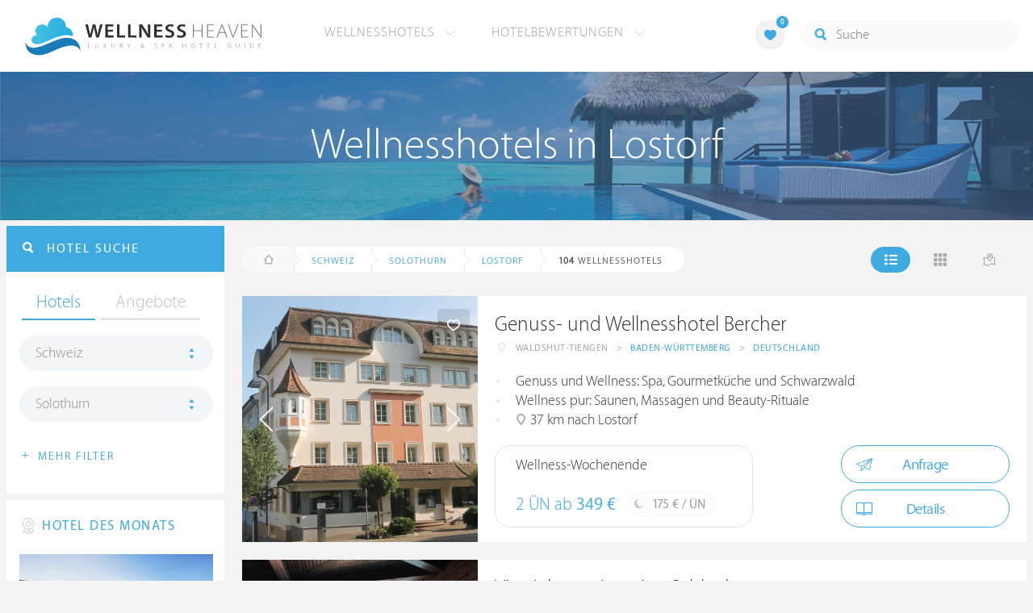

--- FILE ---
content_type: text/html; charset=UTF-8
request_url: https://ch.wellness-heaven.de/wellnesshotels/schweiz/solothurn/lostorf/
body_size: 18884
content:

<!DOCTYPE html>
<!--[if lt IE 7]>      <html class="no-js lt-ie9 lt-ie8 lt-ie7"> <![endif]-->
<!--[if IE 7]>         <html class="no-js lt-ie9 lt-ie8"> <![endif]-->
<!--[if IE 8]>         <html class="no-js lt-ie9"> <![endif]-->
<!--[if gt IE 8]><!--> 
<html class="no-js" lang="de"> <!--<![endif]-->
  
  <head>
  

<title>Wellnesshotels Lostorf (Solothurn) » Die besten Hotels</title>
<meta name="description" content="Die besten Wellnesshotels in Lostorf werden mit Bewertungen von Wellness Heaven präsentiert. Solothurn ist ideal für ein Wellness-Wochenende.">
<meta charset="utf-8">
<meta name="referrer" content="origin">
<meta name="robots" content="index,follow"><base href="https://ch.wellness-heaven.de/" />
<link rel="alternate" hreflang="de" href="https://www.wellness-heaven.de/wellnesshotels/schweiz/solothurn/lostorf/" />
<link rel="alternate" hreflang="de-CH" href="https://ch.wellness-heaven.de/wellnesshotels/schweiz/solothurn/lostorf/" />
<link rel="alternate" hreflang="de-AT" href="https://at.wellness-heaven.de/wellnesshotels/schweiz/solothurn/lostorf/" />
<meta name="viewport" content="width=device-width, initial-scale=1">

	<link rel="stylesheet" href="/css/normalize.min.css">
	<link rel="stylesheet" href="/min/?g=pluginscss">
	<link rel="stylesheet" href="/min/?g=maincss">
    
    <script src="/min/?g=mainjs"></script>
    
<script type="text/javascript">var keyerl = 'AIzaSyB3rlUBxoeAhS9j8NTbG80xufgoTT-tTsk';</script><script>createCookie('tt','1','30');</script>    
 
	
	<script type="application/ld+json">
	{
  	"@context" : "https://schema.org",
  	"@type" : "WebSite",
  	"name" : "Wellness Heaven",
  	"alternateName" : "Wellness Heaven Hotel Guide",
  	"url" : "https://www.wellness-heaven.de"
	}
	</script>
	<script type="application/ld+json">
    {
      "@context": "https://schema.org",
      "@type": "Organization",
      "url": "https://www.wellness-heaven.de",
      "logo": "https://www.wellness-heaven.de/img/logo.svg"
    }
    </script>
    
    <link rel="icon" href="/favi/favicon.ico">
    <link rel="icon" type="image/png" href="/favi/favicon-32x32.png" sizes="32x32">
    <link rel="icon" type="image/png" href="/favi/favicon-96x96.png" sizes="96x96">
    <link rel="apple-touch-icon" sizes="57x57" href="/favi/apple-touch-icon-57x57.png">
    <link rel="apple-touch-icon" sizes="60x60" href="/favi/apple-touch-icon-60x60.png">
    <link rel="apple-touch-icon" sizes="72x72" href="/favi/apple-touch-icon-72x72.png">
    <link rel="apple-touch-icon" sizes="76x76" href="/favi/apple-touch-icon-76x76.png">
    <link rel="apple-touch-icon" sizes="114x114" href="/favi/apple-touch-icon-114x114.png">
    <link rel="apple-touch-icon" sizes="120x120" href="/favi/apple-touch-icon-120x120.png">
    <link rel="apple-touch-icon" sizes="152x152" href="/favi/apple-touch-icon-152x152.png">
    <link rel="apple-touch-icon" sizes="180x180" href="/favi/apple-touch-icon-180x180.png">
    <link rel="manifest" href="/favi/manifest.json">
    <meta name="msapplication-TileColor" content="#ffffff">
    <meta name="msapplication-TileImage" content="/favi/mstile-144x144.png">
    <meta name="theme-color" content="#ffffff">

    <!--[if lt IE 9]>
        <script src="//html5shiv.googlecode.com/svn/trunk/html5.js"></script>
        <script>window.html5 || document.write('<script src="js/vendor/html5shiv.js"><\/script>')</script>
    <![endif]-->


 <link rel="next" href="/wellnesshotels/schweiz/solothurn/lostorf/10/" /><meta property="og:image" content="/img/logo.svg"/><meta property="og:title" content="Wellnesshotels Lostorf (Solothurn) » Die besten Hotels" />
</head>

<body>
    <!--[if lt IE 7]>
      <p class="browsehappy">You are using an <strong>outdated</strong> browser. Please <a href="https://browsehappy.com/">upgrade your browser</a> to improve your experience.</p>
    <![endif]-->


<style>#preLoader{position:fixed;left:0;top:0;right:0;bottom:0;background:rgba(255,255,255,.99);z-index:100500}.preloader-double-torus,.preloader-wrap,.preloader-wrap img{position:absolute;left:0;top:0;bottom:0;right:0;margin:auto}.preloader-double-torus,.preloader-wrap{height:110px;width:110px}.preloader-wrap img{height:70px;width:70px}.preloader-double-torus{border:9px double;border-radius:50%;border-color:rgba(62,170,223,.65) #3eaadf;animation:preloader-spin 570ms infinite linear;-o-animation:preloader-spin 570ms infinite linear;-ms-animation:preloader-spin 570ms infinite linear;-webkit-animation:preloader-spin 570ms infinite linear;-moz-animation:preloader-spin 570ms infinite linear}@keyframes preloader-spin{100%{transform:rotate(360deg)}}@-o-keyframes preloader-spin{100%{-o-transform:rotate(360deg);transform:rotate(360deg)}}@-ms-keyframes preloader-spin{100%{-ms-transform:rotate(360deg);transform:rotate(360deg)}}@-webkit-keyframes preloader-spin{100%{-webkit-transform:rotate(360deg);transform:rotate(360deg)}}@-moz-keyframes preloader-spin{100%{-moz-transform:rotate(360deg);transform:rotate(360deg)}}
</style>

<div id="preLoader">
<div class="preloader-wrap">
  <img src="/img/logo-cloud.svg">
  <div class="preloader-double-torus"></div>
</div>
</div>

    <div id="main">
      <header id="header">
        <div class="main-container">
          <a href="/" class="logo"><img src="/img/logo.svg" alt="Wellness Heaven Logo" class="logosvg"></a>
          <a href="/" id="mob-btn"><div class="menu-burger"><span></span></div></a>

          <nav class="header-menu clearfix">
            <ul class="f-left">
              <li>
                <a href="#">Wellnesshotels <span class="icon-arrow-down-small"></span></a>

                <div class="dropdown">
                  <ul>
                  	<li><a href="/karte/">Wellnesshotel Karte</a></li>
                    <li><a href="/awards/">Wellness Heaven Awards</a></li> 
                    <li><a href="/hotelbewertung/wellness-spa/">Die besten Wellnesshotels</a></li>
                    <li><a href="/wellness/personalisierte-suche/">Personalisierte Hotelsuche</a></li> 
                    <li><a href="/wellness-angebote/top/">Wellness Angebote</a></li> 
                    <li><a href="/wellness/pressemeldungen/">Presse</a></li>
                    <li><a href="/wellness/wellness-gewinnspiel/">Gewinnspiel</a></li>
                    
                  </ul>
                </div>
              </li>
              <li>
                <a href="#">Hotelbewertungen <span class="icon-arrow-down-small"></span></a>

                <div class="dropdown">
                  <ul>
                    <li><a href="/wellness/testbericht-kriterien/">Test-Kriterien</a></li>
                    <li><a href="/wellness/bewertungsalgorithmus/">Bewertungs-Algorithmus</a></li>
                    <li><a href="/wellness/testbericht-experten/">Hoteltester</a></li>
                    <li><a href="/magazin/">Magazin</a></li>
                    <li><a href="/wellness/hoteltesterin-kolumne/">Hoteltesterin Kolumne</a></li>
                    <li><a href="/wellness/wellnessfuehrer-willkommen/">Wellness Heaven</a></li>
                    <li><a href="/wellness/testbericht-philosophie/">Philosophie</a></li>
                    <li><a href="/wellness/listing-varianten/">Listing Varianten</a></li>
                  </ul>
                </div>
              </li>
            </ul>

            <a href="#" id="search-btn"><span class="icon-search"></span></a>

            <div class="f-right" id="searchbox">
              <input id="search" type="text" placeholder="Suche"/>
              <span class="icon-search"></span>
              <a href="#" class="close"><span class="icon-close"></span></a>
                <div id="search-prompter" class="search-prompter"></div>
              </div>

              <div class="f-right like-box-container">
                <a href="#" class="like-block"><i class="icon-heart-full"></i><span id="likeCount">0</span></a>

                <div class="likebox-dropdown" style="display:none;">
                  <div class="likebox-wrap mCustomScrollbar " style="display:none;">
                    <a href="/wellness/merkzettel/" class="btn btn-blue-full">
                      <span class="icon-plane"></span>Anfrage an alle
                    </a>
                    <div class="ui-likebox-msg">Ihre Favoriten-Liste ist leer.</div>
                    <ul id="likeBox" class="ui-autocomplete ui-menu">
                      <li class="ui-hotels-title" style="display:none">
                        <span class="cati">Hotels</span>
                        <span class="cati" id="hotelsCount"></span>
                      </li>
                      <li id="uiHotelsList"></li>

                      <li class="ui-angebote-title" style="display:none">
                        <span class="cati">Angebote</span>
                        <span class="cati" id="angeboteCont"></span>
                      </li>
                      <li id="uiAngeboteList"></li>
                    </ul>
                  </div>
                </div>

              </div> <!-- .like-box-container -->

            </div>
          </nav>
        </div>
      </header><!--END Eheader-->

 <div class="bn-block">
        <img class="lazy iecrop" data-src="/img/landing-header.jpg" alt="Wellnesshotels in Lostorf">

        <h1><span>Wellnesshotels in Lostorf</span></h1>
      </div><!--END .bn-block-->
 <nav id="breadcrumbs-menu"><ul><li class="home"><a href="/"><span class="icon-home"></span> Startseite</a></li><li><a href="/wellnesshotels/schweiz/">Schweiz</a></li><li><a href="/wellnesshotels/schweiz/solothurn/">Solothurn</a></li><li><a href="/wellnesshotels/schweiz/solothurn/lostorf/">Lostorf</a></li>   </ul></nav><!--END #menu-->
      <div class="main-container l-aside-wrap clearfix left-aside-main">
        <div class="eRowFluid_dynamic f-right">    <div id="mainContWrap">      
          <div class="filter-block clearfix" id="filterBlockContent">
          <div class="f-left">
			<ul class="breadcrumbs-large clearfix" itemscope itemtype="http://schema.org/BreadcrumbList"><li class="home"><a href="/"><span class="icon-home"></span><span class="breadText"></span></a></li><li itemprop="itemListElement" itemscope itemtype="http://schema.org/ListItem"><a href="/wellnesshotels/schweiz/" itemprop="item"><span itemprop="name">Schweiz</span></a><meta itemprop="position" content="1"></li><li itemprop="itemListElement" itemscope itemtype="http://schema.org/ListItem"><a href="/wellnesshotels/schweiz/solothurn/" itemprop="item"><span itemprop="name">Solothurn</span></a><meta itemprop="position" content="2"></li><li itemprop="itemListElement" itemscope itemtype="http://schema.org/ListItem"><a href="/wellnesshotels/schweiz/solothurn/lostorf/" itemprop="item"><span itemprop="name">Lostorf</span></a><meta itemprop="position" content="3"></li> <li itemprop="itemListElement" itemscope itemtype="http://schema.org/ListItem"><a class="numfound" itemprop="item"><span itemprop="name"><b>104</b> Wellnesshotels</span></a><meta itemprop="position" content="4"></li></ul>
		  </div>
            <div class="f-right">
              <ul class="hotels-list-tab" id="hotelListTab">
                <li class="active"><a href="#"><span class="icon-line"></span></a></li>
                <li><a href="#" class="block"><span class="icon-block"></span></a></li>
                <li><a href="#" class="map-btn"><span class="icon-map"></span></a></li>
                <li class="active"><a href="#" class="searcho-btn" id="mob-btn2"><span class="icon-search"></span><span class="filtertext">Filter</span></a></li>
              </ul>
              
            </div>
          </div>

          <div class="overflow-hidden">
        <ul class="hotels-list" itemprop="mainEntity" itemscope itemtype="https://schema.org/ItemList">
              <li itemprop="itemListElement" itemscope itemtype="https://schema.org/ListItem">
              <meta itemprop="position" content="1">
                <div class="cont" itemprop="item" itemscope="" itemtype="https://schema.org/Hotel">
                  <div class="img-block">
                    <a href="/wellnesshotel/wohlfuehlhotel-bercher/" class="link-to" itemprop="url">

  <div class="swiper hotelswiper">
    <div class="swiper-wrapper">
    
      <div class="swiper-slide">
       <img class="swiper-lazy lazy iecrop" data-src="https://www.wellness-heaven.de/guide/wohlfuehlhotel-bercher/wohlfuehlhotel-bercher.jpg" data-srcset="https://www.wellness-heaven.de/guide/wohlfuehlhotel-bercher/wohlfuehlhotel-bercher.jpg 900w, https://www.wellness-heaven.de/guide/wohlfuehlhotel-bercher/wohlfuehlhotel-bercher_gr.jpg 1600w" alt="Wellnesshotel Baden-Württemberg Genuss- und Wellnesshotel Bercher">
        <div class="swiper-lazy-preloader swiper-lazy-preloader-white"></div>
      </div>

 		<div class="swiper-slide">
        <img class="swiper-lazy" data-src="https://www.wellness-heaven.de/guide/wohlfuehlhotel-bercher/data/image/wohlfuehlhotel-bercher-624951c3f3aa4.jpeg" alt="Genuss- und Wellnesshotel Bercher | Bild 1" />
        <div class="swiper-lazy-preloader swiper-lazy-preloader-white"></div>
      	</div>

 		<div class="swiper-slide">
        <img class="swiper-lazy" data-src="https://www.wellness-heaven.de/guide/wohlfuehlhotel-bercher/data/image/wohlfuehlhotel-bercher-5ad0becf9a9aa.jpeg" alt="Genuss- und Wellnesshotel Bercher | Bild 2" />
        <div class="swiper-lazy-preloader swiper-lazy-preloader-white"></div>
      	</div>

 		<div class="swiper-slide">
        <img class="swiper-lazy" data-src="https://www.wellness-heaven.de/guide/wohlfuehlhotel-bercher/data/image/wohlfuehlhotel-bercher-5acf4570cedc9.jpeg" alt="Genuss- und Wellnesshotel Bercher | Bild 3" />
        <div class="swiper-lazy-preloader swiper-lazy-preloader-white"></div>
      	</div>

 		<div class="swiper-slide">
        <img class="swiper-lazy" data-src="https://www.wellness-heaven.de/guide/wohlfuehlhotel-bercher/data/image/wohlfuehlhotel-bercher-5ad0c252cba2b.jpeg" alt="Genuss- und Wellnesshotel Bercher | Bild 4" />
        <div class="swiper-lazy-preloader swiper-lazy-preloader-white"></div>
      	</div>

 		<div class="swiper-slide">
        <img class="swiper-lazy" data-src="https://www.wellness-heaven.de/guide/wohlfuehlhotel-bercher/data/image/wohlfuehlhotel-bercher-6249522aa58dc.jpeg" alt="Genuss- und Wellnesshotel Bercher | Bild 5" />
        <div class="swiper-lazy-preloader swiper-lazy-preloader-white"></div>
      	</div>

 		<div class="swiper-slide">
        <img class="swiper-lazy" data-src="https://www.wellness-heaven.de/guide/wohlfuehlhotel-bercher/data/image/wohlfuehlhotel-bercher-5ad0c262ce657.jpeg" alt="Genuss- und Wellnesshotel Bercher | Bild 6" />
        <div class="swiper-lazy-preloader swiper-lazy-preloader-white"></div>
      	</div>

 		<div class="swiper-slide">
        <img class="swiper-lazy" data-src="https://www.wellness-heaven.de/guide/wohlfuehlhotel-bercher/data/image/wohlfuehlhotel-bercher-5ad0c67962a0c.jpeg" alt="Genuss- und Wellnesshotel Bercher | Bild 7" />
        <div class="swiper-lazy-preloader swiper-lazy-preloader-white"></div>
      	</div>

 		<div class="swiper-slide">
        <img class="swiper-lazy" data-src="https://www.wellness-heaven.de/guide/wohlfuehlhotel-bercher/data/image/wohlfuehlhotel-bercher-5acf45b345094.jpeg" alt="Genuss- und Wellnesshotel Bercher | Bild 8" />
        <div class="swiper-lazy-preloader swiper-lazy-preloader-white"></div>
      	</div>

 		<div class="swiper-slide">
        <img class="swiper-lazy" data-src="https://www.wellness-heaven.de/guide/wohlfuehlhotel-bercher/data/image/wohlfuehlhotel-bercher-5acf45784c345.jpeg" alt="Genuss- und Wellnesshotel Bercher | Bild 9" />
        <div class="swiper-lazy-preloader swiper-lazy-preloader-white"></div>
      	</div>

 		<div class="swiper-slide">
        <img class="swiper-lazy" data-src="https://www.wellness-heaven.de/guide/wohlfuehlhotel-bercher/data/image/wohlfuehlhotel-bercher-5acf39d9a55d8.jpeg" alt="Genuss- und Wellnesshotel Bercher | Bild 10" />
        <div class="swiper-lazy-preloader swiper-lazy-preloader-white"></div>
      	</div>

 		<div class="swiper-slide">
        <img class="swiper-lazy" data-src="https://www.wellness-heaven.de/guide/wohlfuehlhotel-bercher/data/image/wohlfuehlhotel-bercher-5acf39eecbbe8.jpeg" alt="Genuss- und Wellnesshotel Bercher | Bild 11" />
        <div class="swiper-lazy-preloader swiper-lazy-preloader-white"></div>
      	</div>

 		<div class="swiper-slide">
        <img class="swiper-lazy" data-src="https://www.wellness-heaven.de/guide/wohlfuehlhotel-bercher/data/image/wohlfuehlhotel-bercher-5ad0bf1994405.jpeg" alt="Genuss- und Wellnesshotel Bercher | Bild 12" />
        <div class="swiper-lazy-preloader swiper-lazy-preloader-white"></div>
      	</div>

 		<div class="swiper-slide">
        <img class="swiper-lazy" data-src="https://www.wellness-heaven.de/guide/wohlfuehlhotel-bercher/data/image/wohlfuehlhotel-bercher-5acf42c88fdf0.jpeg" alt="Genuss- und Wellnesshotel Bercher | Bild 13" />
        <div class="swiper-lazy-preloader swiper-lazy-preloader-white"></div>
      	</div>

 		<div class="swiper-slide">
        <img class="swiper-lazy" data-src="https://www.wellness-heaven.de/guide/wohlfuehlhotel-bercher/data/image/wohlfuehlhotel-bercher-5acf43343a897.jpeg" alt="Genuss- und Wellnesshotel Bercher | Bild 14" />
        <div class="swiper-lazy-preloader swiper-lazy-preloader-white"></div>
      	</div>

 		<div class="swiper-slide">
        <img class="swiper-lazy" data-src="https://www.wellness-heaven.de/guide/wohlfuehlhotel-bercher/data/image/wohlfuehlhotel-bercher-5ad0da58deb14.jpeg" alt="Genuss- und Wellnesshotel Bercher | Bild 15" />
        <div class="swiper-lazy-preloader swiper-lazy-preloader-white"></div>
      	</div>

 		<div class="swiper-slide">
        <img class="swiper-lazy" data-src="https://www.wellness-heaven.de/guide/wohlfuehlhotel-bercher/data/image/wohlfuehlhotel-bercher-5acf432e33e10.jpeg" alt="Genuss- und Wellnesshotel Bercher | Bild 16" />
        <div class="swiper-lazy-preloader swiper-lazy-preloader-white"></div>
      	</div>

 		<div class="swiper-slide">
        <img class="swiper-lazy" data-src="https://www.wellness-heaven.de/guide/wohlfuehlhotel-bercher/data/image/wohlfuehlhotel-bercher-5acf4541afe82.jpeg" alt="Genuss- und Wellnesshotel Bercher | Bild 17" />
        <div class="swiper-lazy-preloader swiper-lazy-preloader-white"></div>
      	</div>

 		<div class="swiper-slide">
        <img class="swiper-lazy" data-src="https://www.wellness-heaven.de/guide/wohlfuehlhotel-bercher/data/image/wohlfuehlhotel-bercher-5acf45578ca96.jpeg" alt="Genuss- und Wellnesshotel Bercher | Bild 18" />
        <div class="swiper-lazy-preloader swiper-lazy-preloader-white"></div>
      	</div>

 		<div class="swiper-slide">
        <img class="swiper-lazy" data-src="https://www.wellness-heaven.de/guide/wohlfuehlhotel-bercher/data/image/wohlfuehlhotel-bercher-5ad03e884f7c3.jpeg" alt="Genuss- und Wellnesshotel Bercher | Bild 19" />
        <div class="swiper-lazy-preloader swiper-lazy-preloader-white"></div>
      	</div>

 		<div class="swiper-slide">
        <img class="swiper-lazy" data-src="https://www.wellness-heaven.de/guide/wohlfuehlhotel-bercher/data/image/wohlfuehlhotel-bercher-5ad03ea535a83.jpeg" alt="Genuss- und Wellnesshotel Bercher | Bild 20" />
        <div class="swiper-lazy-preloader swiper-lazy-preloader-white"></div>
      	</div>

 		<div class="swiper-slide">
        <img class="swiper-lazy" data-src="https://www.wellness-heaven.de/guide/wohlfuehlhotel-bercher/data/image/wohlfuehlhotel-bercher-5ad03e63bbd43.jpeg" alt="Genuss- und Wellnesshotel Bercher | Bild 21" />
        <div class="swiper-lazy-preloader swiper-lazy-preloader-white"></div>
      	</div>

 		<div class="swiper-slide">
        <img class="swiper-lazy" data-src="https://www.wellness-heaven.de/guide/wohlfuehlhotel-bercher/data/image/wohlfuehlhotel-bercher-60099c615f665.jpeg" alt="Genuss- und Wellnesshotel Bercher | Bild 22" />
        <div class="swiper-lazy-preloader swiper-lazy-preloader-white"></div>
      	</div>

 		<div class="swiper-slide">
        <img class="swiper-lazy" data-src="https://www.wellness-heaven.de/guide/wohlfuehlhotel-bercher/data/image/wohlfuehlhotel-bercher-60099c7f6e602.jpeg" alt="Genuss- und Wellnesshotel Bercher | Bild 23" />
        <div class="swiper-lazy-preloader swiper-lazy-preloader-white"></div>
      	</div>

 		<div class="swiper-slide">
        <img class="swiper-lazy" data-src="https://www.wellness-heaven.de/guide/wohlfuehlhotel-bercher/data/image/wohlfuehlhotel-bercher-60099cccdb95f.jpeg" alt="Genuss- und Wellnesshotel Bercher | Bild 24" />
        <div class="swiper-lazy-preloader swiper-lazy-preloader-white"></div>
      	</div>

 		<div class="swiper-slide">
        <img class="swiper-lazy" data-src="https://www.wellness-heaven.de/guide/wohlfuehlhotel-bercher/data/image/wohlfuehlhotel-bercher-60099c9a34f1a.jpeg" alt="Genuss- und Wellnesshotel Bercher | Bild 25" />
        <div class="swiper-lazy-preloader swiper-lazy-preloader-white"></div>
      	</div>

 		<div class="swiper-slide">
        <img class="swiper-lazy" data-src="https://www.wellness-heaven.de/guide/wohlfuehlhotel-bercher/data/image/wohlfuehlhotel-bercher-5ad03f750726d.jpeg" alt="Genuss- und Wellnesshotel Bercher | Bild 26" />
        <div class="swiper-lazy-preloader swiper-lazy-preloader-white"></div>
      	</div>

 		<div class="swiper-slide">
        <img class="swiper-lazy" data-src="https://www.wellness-heaven.de/guide/wohlfuehlhotel-bercher/data/image/wohlfuehlhotel-bercher-5ad0cc4b08630.jpeg" alt="Genuss- und Wellnesshotel Bercher | Bild 27" />
        <div class="swiper-lazy-preloader swiper-lazy-preloader-white"></div>
      	</div>

 		<div class="swiper-slide">
        <img class="swiper-lazy" data-src="https://www.wellness-heaven.de/guide/wohlfuehlhotel-bercher/data/image/wohlfuehlhotel-bercher-5ad0cc65c272f.jpeg" alt="Genuss- und Wellnesshotel Bercher | Bild 28" />
        <div class="swiper-lazy-preloader swiper-lazy-preloader-white"></div>
      	</div>

 		<div class="swiper-slide">
        <img class="swiper-lazy" data-src="https://www.wellness-heaven.de/guide/wohlfuehlhotel-bercher/data/image/wohlfuehlhotel-bercher-5ad03ef079a04.jpeg" alt="Genuss- und Wellnesshotel Bercher | Bild 29" />
        <div class="swiper-lazy-preloader swiper-lazy-preloader-white"></div>
      	</div>

 		<div class="swiper-slide">
        <img class="swiper-lazy" data-src="https://www.wellness-heaven.de/guide/wohlfuehlhotel-bercher/data/image/wohlfuehlhotel-bercher-5ad03f11e7aa8.jpeg" alt="Genuss- und Wellnesshotel Bercher | Bild 30" />
        <div class="swiper-lazy-preloader swiper-lazy-preloader-white"></div>
      	</div>

 		<div class="swiper-slide">
        <img class="swiper-lazy" data-src="https://www.wellness-heaven.de/guide/wohlfuehlhotel-bercher/data/image/wohlfuehlhotel-bercher-5ad0d08ad96fe.jpeg" alt="Genuss- und Wellnesshotel Bercher | Bild 31" />
        <div class="swiper-lazy-preloader swiper-lazy-preloader-white"></div>
      	</div>

 		<div class="swiper-slide">
        <img class="swiper-lazy" data-src="https://www.wellness-heaven.de/guide/wohlfuehlhotel-bercher/data/image/wohlfuehlhotel-bercher-5ad0c96c76b21.jpeg" alt="Genuss- und Wellnesshotel Bercher | Bild 32" />
        <div class="swiper-lazy-preloader swiper-lazy-preloader-white"></div>
      	</div>

 		<div class="swiper-slide">
        <img class="swiper-lazy" data-src="https://www.wellness-heaven.de/guide/wohlfuehlhotel-bercher/data/image/wohlfuehlhotel-bercher-5ad03f2259f5f.jpeg" alt="Genuss- und Wellnesshotel Bercher | Bild 33" />
        <div class="swiper-lazy-preloader swiper-lazy-preloader-white"></div>
      	</div>

 		<div class="swiper-slide">
        <img class="swiper-lazy" data-src="https://www.wellness-heaven.de/guide/wohlfuehlhotel-bercher/data/image/wohlfuehlhotel-bercher-5ad0bf659e66b.jpeg" alt="Genuss- und Wellnesshotel Bercher | Bild 34" />
        <div class="swiper-lazy-preloader swiper-lazy-preloader-white"></div>
      	</div>

 		<div class="swiper-slide">
        <img class="swiper-lazy" data-src="https://www.wellness-heaven.de/guide/wohlfuehlhotel-bercher/data/image/wohlfuehlhotel-bercher-5ad0bf348526a.jpeg" alt="Genuss- und Wellnesshotel Bercher | Bild 35" />
        <div class="swiper-lazy-preloader swiper-lazy-preloader-white"></div>
      	</div>

 		<div class="swiper-slide">
        <img class="swiper-lazy" data-src="https://www.wellness-heaven.de/guide/wohlfuehlhotel-bercher/data/image/wohlfuehlhotel-bercher-5ad0cb1b3226a.jpeg" alt="Genuss- und Wellnesshotel Bercher | Bild 36" />
        <div class="swiper-lazy-preloader swiper-lazy-preloader-white"></div>
      	</div>

 		<div class="swiper-slide">
        <img class="swiper-lazy" data-src="https://www.wellness-heaven.de/guide/wohlfuehlhotel-bercher/data/image/wohlfuehlhotel-bercher-5ad0cd651799a.jpeg" alt="Genuss- und Wellnesshotel Bercher | Bild 37" />
        <div class="swiper-lazy-preloader swiper-lazy-preloader-white"></div>
      	</div>

 		<div class="swiper-slide">
        <img class="swiper-lazy" data-src="https://www.wellness-heaven.de/guide/wohlfuehlhotel-bercher/data/image/wohlfuehlhotel-bercher-5b225d14f327e.jpeg" alt="Genuss- und Wellnesshotel Bercher | Bild 38" />
        <div class="swiper-lazy-preloader swiper-lazy-preloader-white"></div>
      	</div>

 		<div class="swiper-slide">
        <img class="swiper-lazy" data-src="https://www.wellness-heaven.de/guide/wohlfuehlhotel-bercher/data/image/wohlfuehlhotel-bercher-5b226b922b5bf.jpeg" alt="Genuss- und Wellnesshotel Bercher | Bild 39" />
        <div class="swiper-lazy-preloader swiper-lazy-preloader-white"></div>
      	</div>

 		<div class="swiper-slide">
        <img class="swiper-lazy" data-src="https://www.wellness-heaven.de/guide/wohlfuehlhotel-bercher/data/image/wohlfuehlhotel-bercher-5b29f86fa410a.jpeg" alt="Genuss- und Wellnesshotel Bercher | Bild 40" />
        <div class="swiper-lazy-preloader swiper-lazy-preloader-white"></div>
      	</div>

 		<div class="swiper-slide">
        <img class="swiper-lazy" data-src="https://www.wellness-heaven.de/guide/wohlfuehlhotel-bercher/data/image/wohlfuehlhotel-bercher-5df5d19699ef1.jpeg" alt="Genuss- und Wellnesshotel Bercher | Bild 41" />
        <div class="swiper-lazy-preloader swiper-lazy-preloader-white"></div>
      	</div>

 		<div class="swiper-slide">
        <img class="swiper-lazy" data-src="https://www.wellness-heaven.de/guide/wohlfuehlhotel-bercher/data/image/wohlfuehlhotel-bercher-684fd0c900c9e.jpeg" alt="Genuss- und Wellnesshotel Bercher | Bild 42" />
        <div class="swiper-lazy-preloader swiper-lazy-preloader-white"></div>
      	</div>

 		<div class="swiper-slide">
        <img class="swiper-lazy" data-src="https://www.wellness-heaven.de/guide/wohlfuehlhotel-bercher/data/image/wohlfuehlhotel-bercher-5df5d28018043.jpeg" alt="Genuss- und Wellnesshotel Bercher | Bild 43" />
        <div class="swiper-lazy-preloader swiper-lazy-preloader-white"></div>
      	</div>

 		<div class="swiper-slide">
        <img class="swiper-lazy" data-src="https://www.wellness-heaven.de/guide/wohlfuehlhotel-bercher/data/image/wohlfuehlhotel-bercher-5df5d2c1d4407.jpeg" alt="Genuss- und Wellnesshotel Bercher | Bild 44" />
        <div class="swiper-lazy-preloader swiper-lazy-preloader-white"></div>
      	</div>

 		<div class="swiper-slide">
        <img class="swiper-lazy" data-src="https://www.wellness-heaven.de/guide/wohlfuehlhotel-bercher/data/image/wohlfuehlhotel-bercher-5df5d2ddc4cc2.jpeg" alt="Genuss- und Wellnesshotel Bercher | Bild 45" />
        <div class="swiper-lazy-preloader swiper-lazy-preloader-white"></div>
      	</div>

 		<div class="swiper-slide">
        <img class="swiper-lazy" data-src="https://www.wellness-heaven.de/guide/wohlfuehlhotel-bercher/data/image/wohlfuehlhotel-bercher-5df5d34ce6ad3.jpeg" alt="Genuss- und Wellnesshotel Bercher | Bild 46" />
        <div class="swiper-lazy-preloader swiper-lazy-preloader-white"></div>
      	</div>

 		<div class="swiper-slide">
        <img class="swiper-lazy" data-src="https://www.wellness-heaven.de/guide/wohlfuehlhotel-bercher/data/image/wohlfuehlhotel-bercher-5f3568457b152.jpeg" alt="Genuss- und Wellnesshotel Bercher | Bild 47" />
        <div class="swiper-lazy-preloader swiper-lazy-preloader-white"></div>
      	</div>

 		<div class="swiper-slide">
        <img class="swiper-lazy" data-src="https://www.wellness-heaven.de/guide/wohlfuehlhotel-bercher/data/image/wohlfuehlhotel-bercher-5fde2f21c2a0d.jpeg" alt="Genuss- und Wellnesshotel Bercher | Bild 48" />
        <div class="swiper-lazy-preloader swiper-lazy-preloader-white"></div>
      	</div>

 		<div class="swiper-slide">
        <img class="swiper-lazy" data-src="https://www.wellness-heaven.de/guide/wohlfuehlhotel-bercher/data/image/wohlfuehlhotel-bercher-68491af6ca080.jpeg" alt="Genuss- und Wellnesshotel Bercher | Bild 49" />
        <div class="swiper-lazy-preloader swiper-lazy-preloader-white"></div>
      	</div>

 		<div class="swiper-slide">
        <img class="swiper-lazy" data-src="https://www.wellness-heaven.de/guide/wohlfuehlhotel-bercher/data/image/wohlfuehlhotel-bercher-686b683463111.jpeg" alt="Genuss- und Wellnesshotel Bercher | Bild 50" />
        <div class="swiper-lazy-preloader swiper-lazy-preloader-white"></div>
      	</div>

 		<div class="swiper-slide">
        <img class="swiper-lazy" data-src="https://www.wellness-heaven.de/guide/wohlfuehlhotel-bercher/data/image/wohlfuehlhotel-bercher-686b684ac6af5.jpeg" alt="Genuss- und Wellnesshotel Bercher | Bild 51" />
        <div class="swiper-lazy-preloader swiper-lazy-preloader-white"></div>
      	</div>

 		<div class="swiper-slide">
        <img class="swiper-lazy" data-src="https://www.wellness-heaven.de/guide/wohlfuehlhotel-bercher/data/image/wohlfuehlhotel-bercher-686b685f448c8.jpeg" alt="Genuss- und Wellnesshotel Bercher | Bild 52" />
        <div class="swiper-lazy-preloader swiper-lazy-preloader-white"></div>
      	</div>

    </div>
    <div class="swiper-button-next"><i class="icon-arrow-right"></i></div>
    <div class="swiper-button-prev"><i class="icon-arrow-left"></i></div>

  </div>

                    </a>
                    <meta itemprop="image" content="https://www.wellness-heaven.de/guide/wohlfuehlhotel-bercher/wohlfuehlhotel-bercher.jpg">
                    <noscript><img src="https://www.wellness-heaven.de/guide/wohlfuehlhotel-bercher/wohlfuehlhotel-bercher.jpg" alt="Wellnesshotel Baden-Württemberg"></noscript>
                    <a href="#" class="like" data-id="h609"><span class="icon-heart"></span></a>
                  </div>

                  <div class="text-block">
                    <h2 itemprop="name"><a href="/wellnesshotel/wohlfuehlhotel-bercher/">Genuss- und Wellnesshotel Bercher</a></h2>
                  
                    <ul class="location-list" itemprop="address" itemscope itemtype="https://schema.org/PostalAddress">
					<li class="location-ic"><span class="icon-location"></span></li>
                      <li itemprop="addressLocality">Waldshut-Tiengen</li>
                      <li>></li>
                      <li itemprop="addressRegion"><a href="/wellnesshotels/deutschland/baden-w%C3%BCrttemberg/" title="Wellness Baden-Württemberg">Baden-Württemberg</a></li>
                      <li>></li>
                      <li itemprop="addressCountry"><a href="/wellnesshotels/deutschland/" title="Wellnesshotels Deutschland">Deutschland</a></li>
                    </ul>
<meta itemprop="telephone" content="+49 7741 47470">
<div class="progress-spacer2"></div><meta itemprop="priceRange" content="175 €">
                    <ul class="bullets-list">
                      <li>Genuss und Wellness: Spa, Gourmetküche und Schwarzwald</li> <li>Wellness pur: Saunen, Massagen und Beauty-Rituale</li> <li><span class="icon-location"></span> 37 km nach Lostorf</li>
                    </ul>

 					<a href="/wellnesshotel/wohlfuehlhotel-bercher/angebot/13449/" class="price-block">
                      <p class="title">Wellness-Wochenende</p>

                      <p class="price">2 ÜN ab <span>349 €</span></p>

                      <span class="full-day">
                        <span class="icon-moon"></span>
                        <p>175 € / ÜN</p>
                      </span>
                    </a>


                    <div class="button-block"><a href="/wellnesshotel/wohlfuehlhotel-bercher/anfrage/" id="anfr" class="btn btn-blue"><span class="icon-plane"></span>Anfrage</a>                <a href="/wellnesshotel/wohlfuehlhotel-bercher/" class="btn btn-blue"><span class="icon-book"></span>Details</a>
                    </div>
                  </div>
                </div>
              </li>


              <li itemprop="itemListElement" itemscope itemtype="https://schema.org/ListItem">
              <meta itemprop="position" content="2">
                <div class="cont" itemprop="item" itemscope="" itemtype="https://schema.org/Hotel">
                  <div class="img-block">
                    <a href="/wellnesshotel/vier-jahreszeiten-schluchsee/" class="link-to" itemprop="url">

  <div class="swiper hotelswiper">
    <div class="swiper-wrapper">
    
      <div class="swiper-slide">
       <img class="swiper-lazy lazy iecrop" data-src="https://www.wellness-heaven.de/guide/vier-jahreszeiten-schluchsee/vier-jahreszeiten-schluchsee.jpg" data-srcset="https://www.wellness-heaven.de/guide/vier-jahreszeiten-schluchsee/vier-jahreszeiten-schluchsee.jpg 900w, https://www.wellness-heaven.de/guide/vier-jahreszeiten-schluchsee/vier-jahreszeiten-schluchsee_gr.jpg 1600w" alt="Wellnesshotel Baden-Württemberg Vier Jahreszeiten Am Schluchsee">
        <div class="swiper-lazy-preloader swiper-lazy-preloader-white"></div>
      </div>

 		<div class="swiper-slide">
        <img class="swiper-lazy" data-src="https://www.wellness-heaven.de/guide/vier-jahreszeiten-schluchsee/data/image/vier-jahreszeiten-schluchsee-61dfe1a09befb.jpeg" alt="Vier Jahreszeiten Am Schluchsee | Bild 1" />
        <div class="swiper-lazy-preloader swiper-lazy-preloader-white"></div>
      	</div>

 		<div class="swiper-slide">
        <img class="swiper-lazy" data-src="https://www.wellness-heaven.de/guide/vier-jahreszeiten-schluchsee/data/image/vier-jahreszeiten-schluchsee-5e41128bb5e03.jpeg" alt="Vier Jahreszeiten Am Schluchsee | Bild 2" />
        <div class="swiper-lazy-preloader swiper-lazy-preloader-white"></div>
      	</div>

 		<div class="swiper-slide">
        <img class="swiper-lazy" data-src="https://www.wellness-heaven.de/guide/vier-jahreszeiten-schluchsee/data/image/vier-jahreszeiten-schluchsee-5e42663ca6975.jpeg" alt="Vier Jahreszeiten Am Schluchsee | Bild 3" />
        <div class="swiper-lazy-preloader swiper-lazy-preloader-white"></div>
      	</div>

 		<div class="swiper-slide">
        <img class="swiper-lazy" data-src="https://www.wellness-heaven.de/guide/vier-jahreszeiten-schluchsee/data/image/vier-jahreszeiten-schluchsee-5e426a8102156.jpeg" alt="Vier Jahreszeiten Am Schluchsee | Bild 4" />
        <div class="swiper-lazy-preloader swiper-lazy-preloader-white"></div>
      	</div>

 		<div class="swiper-slide">
        <img class="swiper-lazy" data-src="https://www.wellness-heaven.de/guide/vier-jahreszeiten-schluchsee/data/image/vier-jahreszeiten-schluchsee-65801040b7fc9.jpeg" alt="Vier Jahreszeiten Am Schluchsee | Bild 5" />
        <div class="swiper-lazy-preloader swiper-lazy-preloader-white"></div>
      	</div>

 		<div class="swiper-slide">
        <img class="swiper-lazy" data-src="https://www.wellness-heaven.de/guide/vier-jahreszeiten-schluchsee/data/image/vier-jahreszeiten-schluchsee-6939686b55cda.jpeg" alt="Vier Jahreszeiten Am Schluchsee | Bild 6" />
        <div class="swiper-lazy-preloader swiper-lazy-preloader-white"></div>
      	</div>

 		<div class="swiper-slide">
        <img class="swiper-lazy" data-src="https://www.wellness-heaven.de/guide/vier-jahreszeiten-schluchsee/data/image/vier-jahreszeiten-schluchsee-693968d3d3171.jpeg" alt="Vier Jahreszeiten Am Schluchsee | Bild 7" />
        <div class="swiper-lazy-preloader swiper-lazy-preloader-white"></div>
      	</div>

 		<div class="swiper-slide">
        <img class="swiper-lazy" data-src="https://www.wellness-heaven.de/guide/vier-jahreszeiten-schluchsee/data/image/vier-jahreszeiten-schluchsee-693968d3f3996.jpeg" alt="Vier Jahreszeiten Am Schluchsee | Bild 8" />
        <div class="swiper-lazy-preloader swiper-lazy-preloader-white"></div>
      	</div>

 		<div class="swiper-slide">
        <img class="swiper-lazy" data-src="https://www.wellness-heaven.de/guide/vier-jahreszeiten-schluchsee/data/image/vier-jahreszeiten-schluchsee-693968fce1ffa.jpeg" alt="Vier Jahreszeiten Am Schluchsee | Bild 9" />
        <div class="swiper-lazy-preloader swiper-lazy-preloader-white"></div>
      	</div>

 		<div class="swiper-slide">
        <img class="swiper-lazy" data-src="https://www.wellness-heaven.de/guide/vier-jahreszeiten-schluchsee/data/image/vier-jahreszeiten-schluchsee-693968fd02e62.jpeg" alt="Vier Jahreszeiten Am Schluchsee | Bild 10" />
        <div class="swiper-lazy-preloader swiper-lazy-preloader-white"></div>
      	</div>

 		<div class="swiper-slide">
        <img class="swiper-lazy" data-src="https://www.wellness-heaven.de/guide/vier-jahreszeiten-schluchsee/data/image/vier-jahreszeiten-schluchsee-693968fd3cbb2.jpeg" alt="Vier Jahreszeiten Am Schluchsee | Bild 11" />
        <div class="swiper-lazy-preloader swiper-lazy-preloader-white"></div>
      	</div>

 		<div class="swiper-slide">
        <img class="swiper-lazy" data-src="https://www.wellness-heaven.de/guide/vier-jahreszeiten-schluchsee/data/image/vier-jahreszeiten-schluchsee-693969525cb62.jpeg" alt="Vier Jahreszeiten Am Schluchsee | Bild 12" />
        <div class="swiper-lazy-preloader swiper-lazy-preloader-white"></div>
      	</div>

 		<div class="swiper-slide">
        <img class="swiper-lazy" data-src="https://www.wellness-heaven.de/guide/vier-jahreszeiten-schluchsee/data/image/vier-jahreszeiten-schluchsee-6939696ec7451.jpeg" alt="Vier Jahreszeiten Am Schluchsee | Bild 13" />
        <div class="swiper-lazy-preloader swiper-lazy-preloader-white"></div>
      	</div>

 		<div class="swiper-slide">
        <img class="swiper-lazy" data-src="https://www.wellness-heaven.de/guide/vier-jahreszeiten-schluchsee/data/image/vier-jahreszeiten-schluchsee-6939696ee0caa.jpeg" alt="Vier Jahreszeiten Am Schluchsee | Bild 14" />
        <div class="swiper-lazy-preloader swiper-lazy-preloader-white"></div>
      	</div>

 		<div class="swiper-slide">
        <img class="swiper-lazy" data-src="https://www.wellness-heaven.de/guide/vier-jahreszeiten-schluchsee/data/image/vier-jahreszeiten-schluchsee-6939699d0d34e.jpeg" alt="Vier Jahreszeiten Am Schluchsee | Bild 15" />
        <div class="swiper-lazy-preloader swiper-lazy-preloader-white"></div>
      	</div>

 		<div class="swiper-slide">
        <img class="swiper-lazy" data-src="https://www.wellness-heaven.de/guide/vier-jahreszeiten-schluchsee/data/image/vier-jahreszeiten-schluchsee-6939699d29dc3.jpeg" alt="Vier Jahreszeiten Am Schluchsee | Bild 16" />
        <div class="swiper-lazy-preloader swiper-lazy-preloader-white"></div>
      	</div>

 		<div class="swiper-slide">
        <img class="swiper-lazy" data-src="https://www.wellness-heaven.de/guide/vier-jahreszeiten-schluchsee/data/image/vier-jahreszeiten-schluchsee-6939699d49bbf.jpeg" alt="Vier Jahreszeiten Am Schluchsee | Bild 17" />
        <div class="swiper-lazy-preloader swiper-lazy-preloader-white"></div>
      	</div>

 		<div class="swiper-slide">
        <img class="swiper-lazy" data-src="https://www.wellness-heaven.de/guide/vier-jahreszeiten-schluchsee/data/image/vier-jahreszeiten-schluchsee-693969d498db9.jpeg" alt="Vier Jahreszeiten Am Schluchsee | Bild 18" />
        <div class="swiper-lazy-preloader swiper-lazy-preloader-white"></div>
      	</div>

 		<div class="swiper-slide">
        <img class="swiper-lazy" data-src="https://www.wellness-heaven.de/guide/vier-jahreszeiten-schluchsee/data/image/vier-jahreszeiten-schluchsee-693969d4c7904.jpeg" alt="Vier Jahreszeiten Am Schluchsee | Bild 19" />
        <div class="swiper-lazy-preloader swiper-lazy-preloader-white"></div>
      	</div>

    </div>
    <div class="swiper-button-next"><i class="icon-arrow-right"></i></div>
    <div class="swiper-button-prev"><i class="icon-arrow-left"></i></div>

  </div>

                    </a>
                    <meta itemprop="image" content="https://www.wellness-heaven.de/guide/vier-jahreszeiten-schluchsee/vier-jahreszeiten-schluchsee.jpg">
                    <noscript><img src="https://www.wellness-heaven.de/guide/vier-jahreszeiten-schluchsee/vier-jahreszeiten-schluchsee.jpg" alt="Wellnesshotel Baden-Württemberg"></noscript>
                    <a href="#" class="like" data-id="h700"><span class="icon-heart"></span></a>
                  </div>

                  <div class="text-block">
                    <h2 itemprop="name"><a href="/wellnesshotel/vier-jahreszeiten-schluchsee/">Vier Jahreszeiten Am Schluchsee</a></h2>
                  
                    <ul class="location-list" itemprop="address" itemscope itemtype="https://schema.org/PostalAddress">
					<li class="location-ic"><span class="icon-location"></span></li>
                      <li itemprop="addressLocality">Schluchsee</li>
                      <li>></li>
                      <li itemprop="addressRegion"><a href="/wellnesshotels/deutschland/baden-w%C3%BCrttemberg/" title="Wellness Baden-Württemberg">Baden-Württemberg</a></li>
                      <li>></li>
                      <li itemprop="addressCountry"><a href="/wellnesshotels/deutschland/" title="Wellnesshotels Deutschland">Deutschland</a></li>
                    </ul>
<meta itemprop="telephone" content="+49 (0) 7656 - 700">
<div class="progress-spacer2"></div><meta itemprop="priceRange" content="168 €">
                    <ul class="bullets-list">
                      <li>Das Hotel der Extraklasse im Hochschwarzwald.</li> <li>Original Ayurveda Zentrum - einzigartig & authentisch.</li> <li><span class="icon-location"></span> 51.7 km nach Lostorf</li>
                    </ul>

 					<a href="/wellnesshotel/vier-jahreszeiten-schluchsee/angebot/13037/" class="price-block">
                      <p class="title">Vier Jahreszeiten Kurzurlaub</p>

                      <p class="price">4 ÜN ab <span>673 €</span></p>

                      <span class="full-day">
                        <span class="icon-moon"></span>
                        <p>168 € / ÜN</p>
                      </span>
                    </a>


                    <div class="button-block"><a href="/wellnesshotel/vier-jahreszeiten-schluchsee/anfrage/" id="anfr" class="btn btn-blue"><span class="icon-plane"></span>Anfrage</a>                <a href="/wellnesshotel/vier-jahreszeiten-schluchsee/" class="btn btn-blue"><span class="icon-book"></span>Details</a>
                    </div>
                  </div>
                </div>
              </li>


<script>
// Normal AdSense		    		
function downloadJSAtOnload() {
var element = document.createElement('script');
element.src = 'https://pagead2.googlesyndication.com/pagead/js/adsbygoogle.js';
document.body.appendChild(element);
}

if (window.addEventListener)
window.addEventListener('load', downloadJSAtOnload, false);
else if (window.attachEvent)
window.attachEvent('onload', downloadJSAtOnload);
else window.onload = downloadJSAtOnload;

// Also at first load
setTimeout(function(){
		downloadJSAtOnload(); (adsbygoogle = window.adsbygoogle || []).push({});
	},1000);
</script>

              <li>
                <div class="cont">
                  <div class="img-block">
                    <img class="lazy iecrop" data-src="/img/hotel-place.jpg" alt="Wellnesshotel">
                    
                  </div>

                  <div class="text-block adv-block">
                  <div id="adcontainer1" >
                  <ins class="adsbygoogle"
     style="display:block"
     data-ad-client="ca-pub-0930356490990014"
     data-ad-slot="2532029845"
     data-ad-format="auto"
     data-full-width-responsive="true" data-track-content="" data-content-name="adsense view" data-content-piece="ad"></ins>
                  </div>
                  </div>
                </div>
              </li>

              <li itemprop="itemListElement" itemscope itemtype="https://schema.org/ListItem">
              <meta itemprop="position" content="3">
                <div class="cont" itemprop="item" itemscope="" itemtype="https://schema.org/Hotel">
                  <div class="img-block">
                    <a href="/wellnesshotel/waldhotel-notschreipass/" class="link-to" itemprop="url">

  <div class="swiper hotelswiper">
    <div class="swiper-wrapper">
    
      <div class="swiper-slide">
       <img class="swiper-lazy lazy iecrop" data-src="https://www.wellness-heaven.de/guide/waldhotel-notschreipass/waldhotel-notschreipass.jpg" data-srcset="https://www.wellness-heaven.de/guide/waldhotel-notschreipass/waldhotel-notschreipass.jpg 900w, https://www.wellness-heaven.de/guide/waldhotel-notschreipass/waldhotel-notschreipass_gr.jpg 1600w" alt="Wellnesshotel Baden-Württemberg ****S Waldhotel am Notschreipass">
        <div class="swiper-lazy-preloader swiper-lazy-preloader-white"></div>
      </div>

 		<div class="swiper-slide">
        <img class="swiper-lazy" data-src="https://www.wellness-heaven.de/guide/waldhotel-notschreipass/data/image/waldhotel-notschreipass-59f1ebaf5a749.jpeg" alt="****S Waldhotel am Notschreipass | Bild 1" />
        <div class="swiper-lazy-preloader swiper-lazy-preloader-white"></div>
      	</div>

 		<div class="swiper-slide">
        <img class="swiper-lazy" data-src="https://www.wellness-heaven.de/guide/waldhotel-notschreipass/data/image/waldhotel-notschreipass-59f1e9f7e0e4c.jpeg" alt="****S Waldhotel am Notschreipass | Bild 2" />
        <div class="swiper-lazy-preloader swiper-lazy-preloader-white"></div>
      	</div>

 		<div class="swiper-slide">
        <img class="swiper-lazy" data-src="https://www.wellness-heaven.de/guide/waldhotel-notschreipass/data/image/waldhotel-notschreipass-59f1e9f87ac29.jpeg" alt="****S Waldhotel am Notschreipass | Bild 3" />
        <div class="swiper-lazy-preloader swiper-lazy-preloader-white"></div>
      	</div>

 		<div class="swiper-slide">
        <img class="swiper-lazy" data-src="https://www.wellness-heaven.de/guide/waldhotel-notschreipass/data/image/waldhotel-notschreipass-6213621433df1.jpeg" alt="****S Waldhotel am Notschreipass | Bild 4" />
        <div class="swiper-lazy-preloader swiper-lazy-preloader-white"></div>
      	</div>

 		<div class="swiper-slide">
        <img class="swiper-lazy" data-src="https://www.wellness-heaven.de/guide/waldhotel-notschreipass/data/image/waldhotel-notschreipass-59f1e9f7982ad.jpeg" alt="****S Waldhotel am Notschreipass | Bild 5" />
        <div class="swiper-lazy-preloader swiper-lazy-preloader-white"></div>
      	</div>

 		<div class="swiper-slide">
        <img class="swiper-lazy" data-src="https://www.wellness-heaven.de/guide/waldhotel-notschreipass/data/image/waldhotel-notschreipass-59f1e9fea9d8e.jpeg" alt="****S Waldhotel am Notschreipass | Bild 6" />
        <div class="swiper-lazy-preloader swiper-lazy-preloader-white"></div>
      	</div>

 		<div class="swiper-slide">
        <img class="swiper-lazy" data-src="https://www.wellness-heaven.de/guide/waldhotel-notschreipass/data/image/waldhotel-notschreipass-59f1e9e89ef2c.jpeg" alt="****S Waldhotel am Notschreipass | Bild 7" />
        <div class="swiper-lazy-preloader swiper-lazy-preloader-white"></div>
      	</div>

 		<div class="swiper-slide">
        <img class="swiper-lazy" data-src="https://www.wellness-heaven.de/guide/waldhotel-notschreipass/data/image/waldhotel-notschreipass-59f1ea0d249b0.jpeg" alt="****S Waldhotel am Notschreipass | Bild 8" />
        <div class="swiper-lazy-preloader swiper-lazy-preloader-white"></div>
      	</div>

 		<div class="swiper-slide">
        <img class="swiper-lazy" data-src="https://www.wellness-heaven.de/guide/waldhotel-notschreipass/data/image/waldhotel-notschreipass-600ac5850f8ac.jpeg" alt="****S Waldhotel am Notschreipass | Bild 9" />
        <div class="swiper-lazy-preloader swiper-lazy-preloader-white"></div>
      	</div>

 		<div class="swiper-slide">
        <img class="swiper-lazy" data-src="https://www.wellness-heaven.de/guide/waldhotel-notschreipass/data/image/waldhotel-notschreipass-59f1e9ff1c8e5.jpeg" alt="****S Waldhotel am Notschreipass | Bild 10" />
        <div class="swiper-lazy-preloader swiper-lazy-preloader-white"></div>
      	</div>

 		<div class="swiper-slide">
        <img class="swiper-lazy" data-src="https://www.wellness-heaven.de/guide/waldhotel-notschreipass/data/image/waldhotel-notschreipass-59f1eb50bada3.jpeg" alt="****S Waldhotel am Notschreipass | Bild 11" />
        <div class="swiper-lazy-preloader swiper-lazy-preloader-white"></div>
      	</div>

 		<div class="swiper-slide">
        <img class="swiper-lazy" data-src="https://www.wellness-heaven.de/guide/waldhotel-notschreipass/data/image/waldhotel-notschreipass-59f1ea0f11aa5.jpeg" alt="****S Waldhotel am Notschreipass | Bild 12" />
        <div class="swiper-lazy-preloader swiper-lazy-preloader-white"></div>
      	</div>

 		<div class="swiper-slide">
        <img class="swiper-lazy" data-src="https://www.wellness-heaven.de/guide/waldhotel-notschreipass/data/image/waldhotel-notschreipass-59f1eb96d9920.jpeg" alt="****S Waldhotel am Notschreipass | Bild 13" />
        <div class="swiper-lazy-preloader swiper-lazy-preloader-white"></div>
      	</div>

 		<div class="swiper-slide">
        <img class="swiper-lazy" data-src="https://www.wellness-heaven.de/guide/waldhotel-notschreipass/data/image/waldhotel-notschreipass-59f1eb9c53da1.jpeg" alt="****S Waldhotel am Notschreipass | Bild 14" />
        <div class="swiper-lazy-preloader swiper-lazy-preloader-white"></div>
      	</div>

 		<div class="swiper-slide">
        <img class="swiper-lazy" data-src="https://www.wellness-heaven.de/guide/waldhotel-notschreipass/data/image/waldhotel-notschreipass-67f282283fe01.jpeg" alt="****S Waldhotel am Notschreipass | Bild 15" />
        <div class="swiper-lazy-preloader swiper-lazy-preloader-white"></div>
      	</div>

 		<div class="swiper-slide">
        <img class="swiper-lazy" data-src="https://www.wellness-heaven.de/guide/waldhotel-notschreipass/data/image/waldhotel-notschreipass-621362f202e90.jpeg" alt="****S Waldhotel am Notschreipass | Bild 16" />
        <div class="swiper-lazy-preloader swiper-lazy-preloader-white"></div>
      	</div>

 		<div class="swiper-slide">
        <img class="swiper-lazy" data-src="https://www.wellness-heaven.de/guide/waldhotel-notschreipass/data/image/waldhotel-notschreipass-59f1ebf8da70f.jpeg" alt="****S Waldhotel am Notschreipass | Bild 17" />
        <div class="swiper-lazy-preloader swiper-lazy-preloader-white"></div>
      	</div>

 		<div class="swiper-slide">
        <img class="swiper-lazy" data-src="https://www.wellness-heaven.de/guide/waldhotel-notschreipass/data/image/waldhotel-notschreipass-59f1eca0da0d3.jpeg" alt="****S Waldhotel am Notschreipass | Bild 18" />
        <div class="swiper-lazy-preloader swiper-lazy-preloader-white"></div>
      	</div>

 		<div class="swiper-slide">
        <img class="swiper-lazy" data-src="https://www.wellness-heaven.de/guide/waldhotel-notschreipass/data/image/waldhotel-notschreipass-59f1ec980024a.jpeg" alt="****S Waldhotel am Notschreipass | Bild 19" />
        <div class="swiper-lazy-preloader swiper-lazy-preloader-white"></div>
      	</div>

 		<div class="swiper-slide">
        <img class="swiper-lazy" data-src="https://www.wellness-heaven.de/guide/waldhotel-notschreipass/data/image/waldhotel-notschreipass-59f1ebf8641b9.jpeg" alt="****S Waldhotel am Notschreipass | Bild 20" />
        <div class="swiper-lazy-preloader swiper-lazy-preloader-white"></div>
      	</div>

 		<div class="swiper-slide">
        <img class="swiper-lazy" data-src="https://www.wellness-heaven.de/guide/waldhotel-notschreipass/data/image/waldhotel-notschreipass-59f1ec98d9af4.jpeg" alt="****S Waldhotel am Notschreipass | Bild 21" />
        <div class="swiper-lazy-preloader swiper-lazy-preloader-white"></div>
      	</div>

 		<div class="swiper-slide">
        <img class="swiper-lazy" data-src="https://www.wellness-heaven.de/guide/waldhotel-notschreipass/data/image/waldhotel-notschreipass-59f1ee980a8bb.jpeg" alt="****S Waldhotel am Notschreipass | Bild 22" />
        <div class="swiper-lazy-preloader swiper-lazy-preloader-white"></div>
      	</div>

 		<div class="swiper-slide">
        <img class="swiper-lazy" data-src="https://www.wellness-heaven.de/guide/waldhotel-notschreipass/data/image/waldhotel-notschreipass-59f1ec9e8cc7e.jpeg" alt="****S Waldhotel am Notschreipass | Bild 23" />
        <div class="swiper-lazy-preloader swiper-lazy-preloader-white"></div>
      	</div>

 		<div class="swiper-slide">
        <img class="swiper-lazy" data-src="https://www.wellness-heaven.de/guide/waldhotel-notschreipass/data/image/waldhotel-notschreipass-59f1ec9e035c2.jpeg" alt="****S Waldhotel am Notschreipass | Bild 24" />
        <div class="swiper-lazy-preloader swiper-lazy-preloader-white"></div>
      	</div>

 		<div class="swiper-slide">
        <img class="swiper-lazy" data-src="https://www.wellness-heaven.de/guide/waldhotel-notschreipass/data/image/waldhotel-notschreipass-621361360a523.jpeg" alt="****S Waldhotel am Notschreipass | Bild 25" />
        <div class="swiper-lazy-preloader swiper-lazy-preloader-white"></div>
      	</div>

 		<div class="swiper-slide">
        <img class="swiper-lazy" data-src="https://www.wellness-heaven.de/guide/waldhotel-notschreipass/data/image/waldhotel-notschreipass-59f1eb53dd0ca.jpeg" alt="****S Waldhotel am Notschreipass | Bild 26" />
        <div class="swiper-lazy-preloader swiper-lazy-preloader-white"></div>
      	</div>

 		<div class="swiper-slide">
        <img class="swiper-lazy" data-src="https://www.wellness-heaven.de/guide/waldhotel-notschreipass/data/image/waldhotel-notschreipass-59f1eea122656.jpeg" alt="****S Waldhotel am Notschreipass | Bild 27" />
        <div class="swiper-lazy-preloader swiper-lazy-preloader-white"></div>
      	</div>

 		<div class="swiper-slide">
        <img class="swiper-lazy" data-src="https://www.wellness-heaven.de/guide/waldhotel-notschreipass/data/image/waldhotel-notschreipass-59f1eea71f9d4.jpeg" alt="****S Waldhotel am Notschreipass | Bild 28" />
        <div class="swiper-lazy-preloader swiper-lazy-preloader-white"></div>
      	</div>

 		<div class="swiper-slide">
        <img class="swiper-lazy" data-src="https://www.wellness-heaven.de/guide/waldhotel-notschreipass/data/image/waldhotel-notschreipass-59f1eea69c8c4.jpeg" alt="****S Waldhotel am Notschreipass | Bild 29" />
        <div class="swiper-lazy-preloader swiper-lazy-preloader-white"></div>
      	</div>

 		<div class="swiper-slide">
        <img class="swiper-lazy" data-src="https://www.wellness-heaven.de/guide/waldhotel-notschreipass/data/image/waldhotel-notschreipass-59f1ee9e5f2f7.jpeg" alt="****S Waldhotel am Notschreipass | Bild 30" />
        <div class="swiper-lazy-preloader swiper-lazy-preloader-white"></div>
      	</div>

 		<div class="swiper-slide">
        <img class="swiper-lazy" data-src="https://www.wellness-heaven.de/guide/waldhotel-notschreipass/data/image/waldhotel-notschreipass-59f1eea5c03b4.jpeg" alt="****S Waldhotel am Notschreipass | Bild 31" />
        <div class="swiper-lazy-preloader swiper-lazy-preloader-white"></div>
      	</div>

 		<div class="swiper-slide">
        <img class="swiper-lazy" data-src="https://www.wellness-heaven.de/guide/waldhotel-notschreipass/data/image/waldhotel-notschreipass-621360092f211.jpeg" alt="****S Waldhotel am Notschreipass | Bild 32" />
        <div class="swiper-lazy-preloader swiper-lazy-preloader-white"></div>
      	</div>

 		<div class="swiper-slide">
        <img class="swiper-lazy" data-src="https://www.wellness-heaven.de/guide/waldhotel-notschreipass/data/image/waldhotel-notschreipass-621361abe79e7.jpeg" alt="****S Waldhotel am Notschreipass | Bild 33" />
        <div class="swiper-lazy-preloader swiper-lazy-preloader-white"></div>
      	</div>

 		<div class="swiper-slide">
        <img class="swiper-lazy" data-src="https://www.wellness-heaven.de/guide/waldhotel-notschreipass/data/image/waldhotel-notschreipass-67f28268a4390.jpeg" alt="****S Waldhotel am Notschreipass | Bild 34" />
        <div class="swiper-lazy-preloader swiper-lazy-preloader-white"></div>
      	</div>

    </div>
    <div class="swiper-button-next"><i class="icon-arrow-right"></i></div>
    <div class="swiper-button-prev"><i class="icon-arrow-left"></i></div>

  </div>

                    </a>
                    <meta itemprop="image" content="https://www.wellness-heaven.de/guide/waldhotel-notschreipass/waldhotel-notschreipass.jpg">
                    <noscript><img src="https://www.wellness-heaven.de/guide/waldhotel-notschreipass/waldhotel-notschreipass.jpg" alt="Wellnesshotel Baden-Württemberg"></noscript>
                    <a href="#" class="like" data-id="h585"><span class="icon-heart"></span></a>
                  </div>

                  <div class="text-block">
                    <h2 itemprop="name"><a href="/wellnesshotel/waldhotel-notschreipass/">****S Waldhotel am Notschreipass</a></h2>
                  
                    <ul class="location-list" itemprop="address" itemscope itemtype="https://schema.org/PostalAddress">
					<li class="location-ic"><span class="icon-location"></span></li>
                      <li itemprop="addressLocality">Todtnau</li>
                      <li>></li>
                      <li itemprop="addressRegion"><a href="/wellnesshotels/deutschland/baden-w%C3%BCrttemberg/" title="Wellness Baden-Württemberg">Baden-Württemberg</a></li>
                      <li>></li>
                      <li itemprop="addressCountry"><a href="/wellnesshotels/deutschland/" title="Wellnesshotels Deutschland">Deutschland</a></li>
                    </ul>
<meta itemprop="telephone" content="0049-7602-94200">
<div class="progress-spacer2"></div><meta itemprop="priceRange" content="129 €">
                    <ul class="bullets-list">
                      <li>NaturSpa mit Panorama-Hallenbad & Waldhüttensaunahaus</li> <li>Naturparkwirt-Küche, Waldflair-Zimmer, Wellnesshotel im Schwarzwald</li> <li><span class="icon-location"></span> 54.5 km nach Lostorf</li>
                    </ul>

 					<a href="/wellnesshotel/waldhotel-notschreipass/angebot/11434/" class="price-block">
                      <p class="title">5=4 bei Anreise Sonntag </p>

                      <p class="price">5 ÜN ab <span>643 €</span></p>

                      <span class="full-day">
                        <span class="icon-moon"></span>
                        <p>129 € / ÜN</p>
                      </span>
                    </a>


                    <div class="button-block"><a href="/wellnesshotel/waldhotel-notschreipass/buchung/" id="buchi" class="btn btn-blue"><span class="icon-checkin" style="left:12px;"></span>Preise</a>                <a href="/wellnesshotel/waldhotel-notschreipass/" class="btn btn-blue"><span class="icon-book"></span>Details</a>
                    </div>
                  </div>
                </div>
              </li>


              <li itemprop="itemListElement" itemscope itemtype="https://schema.org/ListItem">
              <meta itemprop="position" content="4">
                <div class="cont" itemprop="item" itemscope="" itemtype="https://schema.org/Hotel">
                  <div class="img-block">
                    <a href="/wellnesshotel/tannhof-feldberg/" class="link-to" itemprop="url">

  <div class="swiper hotelswiper">
    <div class="swiper-wrapper">
    
      <div class="swiper-slide">
       <img class="swiper-lazy lazy iecrop" data-src="https://www.wellness-heaven.de/guide/tannhof-feldberg/tannhof-feldberg.jpg" data-srcset="https://www.wellness-heaven.de/guide/tannhof-feldberg/tannhof-feldberg.jpg 900w, https://www.wellness-heaven.de/guide/tannhof-feldberg/tannhof-feldberg_gr.jpg 1600w" alt="Wellnesshotel Baden-Württemberg Pärchenhotel Tannhof Feldberg">
        <div class="swiper-lazy-preloader swiper-lazy-preloader-white"></div>
      </div>

 		<div class="swiper-slide">
        <img class="swiper-lazy" data-src="https://www.wellness-heaven.de/guide/tannhof-feldberg/data/image/tannhof-feldberg-56377deecab65.jpeg" alt="Pärchenhotel Tannhof Feldberg | Bild 1" />
        <div class="swiper-lazy-preloader swiper-lazy-preloader-white"></div>
      	</div>

 		<div class="swiper-slide">
        <img class="swiper-lazy" data-src="https://www.wellness-heaven.de/guide/tannhof-feldberg/data/image/tannhof-feldberg-592d518b0b50d.jpeg" alt="Pärchenhotel Tannhof Feldberg | Bild 2" />
        <div class="swiper-lazy-preloader swiper-lazy-preloader-white"></div>
      	</div>

 		<div class="swiper-slide">
        <img class="swiper-lazy" data-src="https://www.wellness-heaven.de/guide/tannhof-feldberg/data/image/tannhof-feldberg-56377df41527f.jpeg" alt="Pärchenhotel Tannhof Feldberg | Bild 3" />
        <div class="swiper-lazy-preloader swiper-lazy-preloader-white"></div>
      	</div>

 		<div class="swiper-slide">
        <img class="swiper-lazy" data-src="https://www.wellness-heaven.de/guide/tannhof-feldberg/data/image/tannhof-feldberg-56377e013423f.jpeg" alt="Pärchenhotel Tannhof Feldberg | Bild 4" />
        <div class="swiper-lazy-preloader swiper-lazy-preloader-white"></div>
      	</div>

 		<div class="swiper-slide">
        <img class="swiper-lazy" data-src="https://www.wellness-heaven.de/guide/tannhof-feldberg/data/image/tannhof-feldberg-56377df8caf66.jpeg" alt="Pärchenhotel Tannhof Feldberg | Bild 5" />
        <div class="swiper-lazy-preloader swiper-lazy-preloader-white"></div>
      	</div>

 		<div class="swiper-slide">
        <img class="swiper-lazy" data-src="https://www.wellness-heaven.de/guide/tannhof-feldberg/data/image/tannhof-feldberg-5639a50ae474e.jpeg" alt="Pärchenhotel Tannhof Feldberg | Bild 6" />
        <div class="swiper-lazy-preloader swiper-lazy-preloader-white"></div>
      	</div>

 		<div class="swiper-slide">
        <img class="swiper-lazy" data-src="https://www.wellness-heaven.de/guide/tannhof-feldberg/data/image/tannhof-feldberg-5639a50b21c3f.jpeg" alt="Pärchenhotel Tannhof Feldberg | Bild 7" />
        <div class="swiper-lazy-preloader swiper-lazy-preloader-white"></div>
      	</div>

 		<div class="swiper-slide">
        <img class="swiper-lazy" data-src="https://www.wellness-heaven.de/guide/tannhof-feldberg/data/image/tannhof-feldberg-5639a50b53472.jpeg" alt="Pärchenhotel Tannhof Feldberg | Bild 8" />
        <div class="swiper-lazy-preloader swiper-lazy-preloader-white"></div>
      	</div>

 		<div class="swiper-slide">
        <img class="swiper-lazy" data-src="https://www.wellness-heaven.de/guide/tannhof-feldberg/data/image/tannhof-feldberg-592d518410651.jpeg" alt="Pärchenhotel Tannhof Feldberg | Bild 9" />
        <div class="swiper-lazy-preloader swiper-lazy-preloader-white"></div>
      	</div>

 		<div class="swiper-slide">
        <img class="swiper-lazy" data-src="https://www.wellness-heaven.de/guide/tannhof-feldberg/data/image/tannhof-feldberg-5639a5aa1b2c6.jpeg" alt="Pärchenhotel Tannhof Feldberg | Bild 10" />
        <div class="swiper-lazy-preloader swiper-lazy-preloader-white"></div>
      	</div>

 		<div class="swiper-slide">
        <img class="swiper-lazy" data-src="https://www.wellness-heaven.de/guide/tannhof-feldberg/data/image/tannhof-feldberg-5639a5aa4e46c.jpeg" alt="Pärchenhotel Tannhof Feldberg | Bild 11" />
        <div class="swiper-lazy-preloader swiper-lazy-preloader-white"></div>
      	</div>

 		<div class="swiper-slide">
        <img class="swiper-lazy" data-src="https://www.wellness-heaven.de/guide/tannhof-feldberg/data/image/tannhof-feldberg-592c121fbd8d1.jpeg" alt="Pärchenhotel Tannhof Feldberg | Bild 12" />
        <div class="swiper-lazy-preloader swiper-lazy-preloader-white"></div>
      	</div>

 		<div class="swiper-slide">
        <img class="swiper-lazy" data-src="https://www.wellness-heaven.de/guide/tannhof-feldberg/data/image/tannhof-feldberg-5639a5aa8bc0c.jpeg" alt="Pärchenhotel Tannhof Feldberg | Bild 13" />
        <div class="swiper-lazy-preloader swiper-lazy-preloader-white"></div>
      	</div>

 		<div class="swiper-slide">
        <img class="swiper-lazy" data-src="https://www.wellness-heaven.de/guide/tannhof-feldberg/data/image/tannhof-feldberg-5639a5aaeb46a.jpeg" alt="Pärchenhotel Tannhof Feldberg | Bild 14" />
        <div class="swiper-lazy-preloader swiper-lazy-preloader-white"></div>
      	</div>

 		<div class="swiper-slide">
        <img class="swiper-lazy" data-src="https://www.wellness-heaven.de/guide/tannhof-feldberg/data/image/tannhof-feldberg-5c52d5f538ac3.jpeg" alt="Pärchenhotel Tannhof Feldberg | Bild 15" />
        <div class="swiper-lazy-preloader swiper-lazy-preloader-white"></div>
      	</div>

 		<div class="swiper-slide">
        <img class="swiper-lazy" data-src="https://www.wellness-heaven.de/guide/tannhof-feldberg/data/image/tannhof-feldberg-68c9345f70653.jpeg" alt="Pärchenhotel Tannhof Feldberg | Bild 16" />
        <div class="swiper-lazy-preloader swiper-lazy-preloader-white"></div>
      	</div>

 		<div class="swiper-slide">
        <img class="swiper-lazy" data-src="https://www.wellness-heaven.de/guide/tannhof-feldberg/data/image/tannhof-feldberg-68c9347769bec.jpeg" alt="Pärchenhotel Tannhof Feldberg | Bild 17" />
        <div class="swiper-lazy-preloader swiper-lazy-preloader-white"></div>
      	</div>

 		<div class="swiper-slide">
        <img class="swiper-lazy" data-src="https://www.wellness-heaven.de/guide/tannhof-feldberg/data/image/tannhof-feldberg-68c9348844972.jpeg" alt="Pärchenhotel Tannhof Feldberg | Bild 18" />
        <div class="swiper-lazy-preloader swiper-lazy-preloader-white"></div>
      	</div>

 		<div class="swiper-slide">
        <img class="swiper-lazy" data-src="https://www.wellness-heaven.de/guide/tannhof-feldberg/data/image/tannhof-feldberg-68c9349e75298.jpeg" alt="Pärchenhotel Tannhof Feldberg | Bild 19" />
        <div class="swiper-lazy-preloader swiper-lazy-preloader-white"></div>
      	</div>

 		<div class="swiper-slide">
        <img class="swiper-lazy" data-src="https://www.wellness-heaven.de/guide/tannhof-feldberg/data/image/tannhof-feldberg-68c934a80b442.jpeg" alt="Pärchenhotel Tannhof Feldberg | Bild 20" />
        <div class="swiper-lazy-preloader swiper-lazy-preloader-white"></div>
      	</div>

 		<div class="swiper-slide">
        <img class="swiper-lazy" data-src="https://www.wellness-heaven.de/guide/tannhof-feldberg/data/image/tannhof-feldberg-68c934ca45b30.jpeg" alt="Pärchenhotel Tannhof Feldberg | Bild 21" />
        <div class="swiper-lazy-preloader swiper-lazy-preloader-white"></div>
      	</div>

 		<div class="swiper-slide">
        <img class="swiper-lazy" data-src="https://www.wellness-heaven.de/guide/tannhof-feldberg/data/image/tannhof-feldberg-68c93506dfd7d.jpeg" alt="Pärchenhotel Tannhof Feldberg | Bild 22" />
        <div class="swiper-lazy-preloader swiper-lazy-preloader-white"></div>
      	</div>

 		<div class="swiper-slide">
        <img class="swiper-lazy" data-src="https://www.wellness-heaven.de/guide/tannhof-feldberg/data/image/tannhof-feldberg-68c9352364b04.jpeg" alt="Pärchenhotel Tannhof Feldberg | Bild 23" />
        <div class="swiper-lazy-preloader swiper-lazy-preloader-white"></div>
      	</div>

 		<div class="swiper-slide">
        <img class="swiper-lazy" data-src="https://www.wellness-heaven.de/guide/tannhof-feldberg/data/image/tannhof-feldberg-68c9353366295.jpeg" alt="Pärchenhotel Tannhof Feldberg | Bild 24" />
        <div class="swiper-lazy-preloader swiper-lazy-preloader-white"></div>
      	</div>

 		<div class="swiper-slide">
        <img class="swiper-lazy" data-src="https://www.wellness-heaven.de/guide/tannhof-feldberg/data/image/tannhof-feldberg-68c935447201c.jpeg" alt="Pärchenhotel Tannhof Feldberg | Bild 25" />
        <div class="swiper-lazy-preloader swiper-lazy-preloader-white"></div>
      	</div>

    </div>
    <div class="swiper-button-next"><i class="icon-arrow-right"></i></div>
    <div class="swiper-button-prev"><i class="icon-arrow-left"></i></div>

  </div>

                    </a>
                    <meta itemprop="image" content="https://www.wellness-heaven.de/guide/tannhof-feldberg/tannhof-feldberg.jpg">
                    <noscript><img src="https://www.wellness-heaven.de/guide/tannhof-feldberg/tannhof-feldberg.jpg" alt="Wellnesshotel Baden-Württemberg"></noscript>
                    <a href="#" class="like" data-id="h468"><span class="icon-heart"></span></a>
                  </div>

                  <div class="text-block">
                    <h2 itemprop="name"><a href="/wellnesshotel/tannhof-feldberg/">Pärchenhotel Tannhof Feldberg</a></h2>
                  
                    <ul class="location-list" itemprop="address" itemscope itemtype="https://schema.org/PostalAddress">
					<li class="location-ic"><span class="icon-location"></span></li>
                      <li itemprop="addressLocality">Feldberg-Bärental</li>
                      <li>></li>
                      <li itemprop="addressRegion"><a href="/wellnesshotels/deutschland/baden-w%C3%BCrttemberg/" title="Wellness Baden-Württemberg">Baden-Württemberg</a></li>
                      <li>></li>
                      <li itemprop="addressCountry"><a href="/wellnesshotels/deutschland/" title="Wellnesshotels Deutschland">Deutschland</a></li>
                    </ul>
<meta itemprop="telephone" content="+49 (0)7655 9332 0">
<div class="progress-spacer2"></div><meta itemprop="priceRange" content="100 €">
                    <ul class="bullets-list">
                      <li>Wellnesshotel im Schwarzwald nur für Paare</li> <li>Partner-Rituale für Sie und Ihren Partner</li> <li><span class="icon-location"></span> 54.6 km nach Lostorf</li>
                    </ul>

 					<a href="/wellnesshotel/tannhof-feldberg/angebot/8779/" class="price-block">
                      <p class="title">4=3 Tannhof-Schnupperle</p>

                      <p class="price">4 ÜN ab <span>399 €</span></p>

                      <span class="full-day">
                        <span class="icon-moon"></span>
                        <p>100 € / ÜN</p>
                      </span>
                    </a>


                    <div class="button-block"><a href="/wellnesshotel/tannhof-feldberg/buchung/" id="buchi" class="btn btn-blue"><span class="icon-checkin" style="left:12px;"></span>Preise</a>                <a href="/wellnesshotel/tannhof-feldberg/" class="btn btn-blue"><span class="icon-book"></span>Details</a>
                    </div>
                  </div>
                </div>
              </li>


              <li itemprop="itemListElement" itemscope itemtype="https://schema.org/ListItem">
              <meta itemprop="position" content="5">
                <div class="cont" itemprop="item" itemscope="" itemtype="https://schema.org/Hotel">
                  <div class="img-block">
                    <a href="/wellnesshotel/erfurths-bergfried/" class="link-to" itemprop="url">

  <div class="swiper hotelswiper">
    <div class="swiper-wrapper">
    
      <div class="swiper-slide">
       <img class="swiper-lazy lazy iecrop" data-src="https://www.wellness-heaven.de/guide/erfurths-bergfried/erfurths-bergfried.jpg" data-srcset="https://www.wellness-heaven.de/guide/erfurths-bergfried/erfurths-bergfried.jpg 900w, https://www.wellness-heaven.de/guide/erfurths-bergfried/erfurths-bergfried_gr.jpg 1600w" alt="Wellnesshotel Baden-Württemberg Erfurths Bergfried Ferien & Wellnesshotel">
        <div class="swiper-lazy-preloader swiper-lazy-preloader-white"></div>
      </div>

 		<div class="swiper-slide">
        <img class="swiper-lazy" data-src="https://www.wellness-heaven.de/guide/erfurths-bergfried/data/image/erfurths-bergfried-65b29ee0dc5a7.jpeg" alt="Erfurths Bergfried Ferien & Wellnesshotel | Bild 1" />
        <div class="swiper-lazy-preloader swiper-lazy-preloader-white"></div>
      	</div>

 		<div class="swiper-slide">
        <img class="swiper-lazy" data-src="https://www.wellness-heaven.de/guide/erfurths-bergfried/data/image/erfurths-bergfried-65b29f073fa4f.jpeg" alt="Erfurths Bergfried Ferien & Wellnesshotel | Bild 2" />
        <div class="swiper-lazy-preloader swiper-lazy-preloader-white"></div>
      	</div>

 		<div class="swiper-slide">
        <img class="swiper-lazy" data-src="https://www.wellness-heaven.de/guide/erfurths-bergfried/data/image/erfurths-bergfried-65b29feeba6c5.jpeg" alt="Erfurths Bergfried Ferien & Wellnesshotel | Bild 3" />
        <div class="swiper-lazy-preloader swiper-lazy-preloader-white"></div>
      	</div>

 		<div class="swiper-slide">
        <img class="swiper-lazy" data-src="https://www.wellness-heaven.de/guide/erfurths-bergfried/data/image/erfurths-bergfried-65b2a780b5b11.jpeg" alt="Erfurths Bergfried Ferien & Wellnesshotel | Bild 4" />
        <div class="swiper-lazy-preloader swiper-lazy-preloader-white"></div>
      	</div>

 		<div class="swiper-slide">
        <img class="swiper-lazy" data-src="https://www.wellness-heaven.de/guide/erfurths-bergfried/data/image/erfurths-bergfried-65b2a79121187.jpeg" alt="Erfurths Bergfried Ferien & Wellnesshotel | Bild 5" />
        <div class="swiper-lazy-preloader swiper-lazy-preloader-white"></div>
      	</div>

 		<div class="swiper-slide">
        <img class="swiper-lazy" data-src="https://www.wellness-heaven.de/guide/erfurths-bergfried/data/image/erfurths-bergfried-65b2a7974679d.jpeg" alt="Erfurths Bergfried Ferien & Wellnesshotel | Bild 6" />
        <div class="swiper-lazy-preloader swiper-lazy-preloader-white"></div>
      	</div>

 		<div class="swiper-slide">
        <img class="swiper-lazy" data-src="https://www.wellness-heaven.de/guide/erfurths-bergfried/data/image/erfurths-bergfried-65b2a79a33608.jpeg" alt="Erfurths Bergfried Ferien & Wellnesshotel | Bild 7" />
        <div class="swiper-lazy-preloader swiper-lazy-preloader-white"></div>
      	</div>

 		<div class="swiper-slide">
        <img class="swiper-lazy" data-src="https://www.wellness-heaven.de/guide/erfurths-bergfried/data/image/erfurths-bergfried-65b2a8d9f41b1.jpeg" alt="Erfurths Bergfried Ferien & Wellnesshotel | Bild 8" />
        <div class="swiper-lazy-preloader swiper-lazy-preloader-white"></div>
      	</div>

 		<div class="swiper-slide">
        <img class="swiper-lazy" data-src="https://www.wellness-heaven.de/guide/erfurths-bergfried/data/image/erfurths-bergfried-65b2a8db272e0.jpeg" alt="Erfurths Bergfried Ferien & Wellnesshotel | Bild 9" />
        <div class="swiper-lazy-preloader swiper-lazy-preloader-white"></div>
      	</div>

 		<div class="swiper-slide">
        <img class="swiper-lazy" data-src="https://www.wellness-heaven.de/guide/erfurths-bergfried/data/image/erfurths-bergfried-65b2a92932ddf.jpeg" alt="Erfurths Bergfried Ferien & Wellnesshotel | Bild 10" />
        <div class="swiper-lazy-preloader swiper-lazy-preloader-white"></div>
      	</div>

 		<div class="swiper-slide">
        <img class="swiper-lazy" data-src="https://www.wellness-heaven.de/guide/erfurths-bergfried/data/image/erfurths-bergfried-65b2a92adf7df.jpeg" alt="Erfurths Bergfried Ferien & Wellnesshotel | Bild 11" />
        <div class="swiper-lazy-preloader swiper-lazy-preloader-white"></div>
      	</div>

 		<div class="swiper-slide">
        <img class="swiper-lazy" data-src="https://www.wellness-heaven.de/guide/erfurths-bergfried/data/image/erfurths-bergfried-65b2a92e34fca.jpeg" alt="Erfurths Bergfried Ferien & Wellnesshotel | Bild 12" />
        <div class="swiper-lazy-preloader swiper-lazy-preloader-white"></div>
      	</div>

 		<div class="swiper-slide">
        <img class="swiper-lazy" data-src="https://www.wellness-heaven.de/guide/erfurths-bergfried/data/image/erfurths-bergfried-65b2a9317f72e.jpeg" alt="Erfurths Bergfried Ferien & Wellnesshotel | Bild 13" />
        <div class="swiper-lazy-preloader swiper-lazy-preloader-white"></div>
      	</div>

 		<div class="swiper-slide">
        <img class="swiper-lazy" data-src="https://www.wellness-heaven.de/guide/erfurths-bergfried/data/image/erfurths-bergfried-65b2a976d9e3a.jpeg" alt="Erfurths Bergfried Ferien & Wellnesshotel | Bild 14" />
        <div class="swiper-lazy-preloader swiper-lazy-preloader-white"></div>
      	</div>

 		<div class="swiper-slide">
        <img class="swiper-lazy" data-src="https://www.wellness-heaven.de/guide/erfurths-bergfried/data/image/erfurths-bergfried-65b2a97cb37cf.jpeg" alt="Erfurths Bergfried Ferien & Wellnesshotel | Bild 15" />
        <div class="swiper-lazy-preloader swiper-lazy-preloader-white"></div>
      	</div>

 		<div class="swiper-slide">
        <img class="swiper-lazy" data-src="https://www.wellness-heaven.de/guide/erfurths-bergfried/data/image/erfurths-bergfried-65b382345043a.jpeg" alt="Erfurths Bergfried Ferien & Wellnesshotel | Bild 16" />
        <div class="swiper-lazy-preloader swiper-lazy-preloader-white"></div>
      	</div>

 		<div class="swiper-slide">
        <img class="swiper-lazy" data-src="https://www.wellness-heaven.de/guide/erfurths-bergfried/data/image/erfurths-bergfried-65b382478c195.jpeg" alt="Erfurths Bergfried Ferien & Wellnesshotel | Bild 17" />
        <div class="swiper-lazy-preloader swiper-lazy-preloader-white"></div>
      	</div>

 		<div class="swiper-slide">
        <img class="swiper-lazy" data-src="https://www.wellness-heaven.de/guide/erfurths-bergfried/data/image/erfurths-bergfried-65b38257532ef.jpeg" alt="Erfurths Bergfried Ferien & Wellnesshotel | Bild 18" />
        <div class="swiper-lazy-preloader swiper-lazy-preloader-white"></div>
      	</div>

 		<div class="swiper-slide">
        <img class="swiper-lazy" data-src="https://www.wellness-heaven.de/guide/erfurths-bergfried/data/image/erfurths-bergfried-65b3826bcb55f.jpeg" alt="Erfurths Bergfried Ferien & Wellnesshotel | Bild 19" />
        <div class="swiper-lazy-preloader swiper-lazy-preloader-white"></div>
      	</div>

 		<div class="swiper-slide">
        <img class="swiper-lazy" data-src="https://www.wellness-heaven.de/guide/erfurths-bergfried/data/image/erfurths-bergfried-65b382b3ce787.jpeg" alt="Erfurths Bergfried Ferien & Wellnesshotel | Bild 20" />
        <div class="swiper-lazy-preloader swiper-lazy-preloader-white"></div>
      	</div>

 		<div class="swiper-slide">
        <img class="swiper-lazy" data-src="https://www.wellness-heaven.de/guide/erfurths-bergfried/data/image/erfurths-bergfried-65b382be39bfb.jpeg" alt="Erfurths Bergfried Ferien & Wellnesshotel | Bild 21" />
        <div class="swiper-lazy-preloader swiper-lazy-preloader-white"></div>
      	</div>

 		<div class="swiper-slide">
        <img class="swiper-lazy" data-src="https://www.wellness-heaven.de/guide/erfurths-bergfried/data/image/erfurths-bergfried-65b382d32159b.jpeg" alt="Erfurths Bergfried Ferien & Wellnesshotel | Bild 22" />
        <div class="swiper-lazy-preloader swiper-lazy-preloader-white"></div>
      	</div>

 		<div class="swiper-slide">
        <img class="swiper-lazy" data-src="https://www.wellness-heaven.de/guide/erfurths-bergfried/data/image/erfurths-bergfried-65b383c8a69d8.jpeg" alt="Erfurths Bergfried Ferien & Wellnesshotel | Bild 23" />
        <div class="swiper-lazy-preloader swiper-lazy-preloader-white"></div>
      	</div>

 		<div class="swiper-slide">
        <img class="swiper-lazy" data-src="https://www.wellness-heaven.de/guide/erfurths-bergfried/data/image/erfurths-bergfried-65b386d83a8f0.jpeg" alt="Erfurths Bergfried Ferien & Wellnesshotel | Bild 24" />
        <div class="swiper-lazy-preloader swiper-lazy-preloader-white"></div>
      	</div>

 		<div class="swiper-slide">
        <img class="swiper-lazy" data-src="https://www.wellness-heaven.de/guide/erfurths-bergfried/data/image/erfurths-bergfried-65b386f6360bb.jpeg" alt="Erfurths Bergfried Ferien & Wellnesshotel | Bild 25" />
        <div class="swiper-lazy-preloader swiper-lazy-preloader-white"></div>
      	</div>

 		<div class="swiper-slide">
        <img class="swiper-lazy" data-src="https://www.wellness-heaven.de/guide/erfurths-bergfried/data/image/erfurths-bergfried-65b388925aa8c.jpeg" alt="Erfurths Bergfried Ferien & Wellnesshotel | Bild 26" />
        <div class="swiper-lazy-preloader swiper-lazy-preloader-white"></div>
      	</div>

 		<div class="swiper-slide">
        <img class="swiper-lazy" data-src="https://www.wellness-heaven.de/guide/erfurths-bergfried/data/image/erfurths-bergfried-65b388b88c7e9.jpeg" alt="Erfurths Bergfried Ferien & Wellnesshotel | Bild 27" />
        <div class="swiper-lazy-preloader swiper-lazy-preloader-white"></div>
      	</div>

 		<div class="swiper-slide">
        <img class="swiper-lazy" data-src="https://www.wellness-heaven.de/guide/erfurths-bergfried/data/image/erfurths-bergfried-65b3890376dcc.jpeg" alt="Erfurths Bergfried Ferien & Wellnesshotel | Bild 28" />
        <div class="swiper-lazy-preloader swiper-lazy-preloader-white"></div>
      	</div>

 		<div class="swiper-slide">
        <img class="swiper-lazy" data-src="https://www.wellness-heaven.de/guide/erfurths-bergfried/data/image/erfurths-bergfried-65b38927b4ee1.jpeg" alt="Erfurths Bergfried Ferien & Wellnesshotel | Bild 29" />
        <div class="swiper-lazy-preloader swiper-lazy-preloader-white"></div>
      	</div>

 		<div class="swiper-slide">
        <img class="swiper-lazy" data-src="https://www.wellness-heaven.de/guide/erfurths-bergfried/data/image/erfurths-bergfried-65b3892866316.jpeg" alt="Erfurths Bergfried Ferien & Wellnesshotel | Bild 30" />
        <div class="swiper-lazy-preloader swiper-lazy-preloader-white"></div>
      	</div>

 		<div class="swiper-slide">
        <img class="swiper-lazy" data-src="https://www.wellness-heaven.de/guide/erfurths-bergfried/data/image/erfurths-bergfried-65b3892bd5a80.jpeg" alt="Erfurths Bergfried Ferien & Wellnesshotel | Bild 31" />
        <div class="swiper-lazy-preloader swiper-lazy-preloader-white"></div>
      	</div>

 		<div class="swiper-slide">
        <img class="swiper-lazy" data-src="https://www.wellness-heaven.de/guide/erfurths-bergfried/data/image/erfurths-bergfried-65b3892e3235d.jpeg" alt="Erfurths Bergfried Ferien & Wellnesshotel | Bild 32" />
        <div class="swiper-lazy-preloader swiper-lazy-preloader-white"></div>
      	</div>

 		<div class="swiper-slide">
        <img class="swiper-lazy" data-src="https://www.wellness-heaven.de/guide/erfurths-bergfried/data/image/erfurths-bergfried-65b389bcd9e23.jpeg" alt="Erfurths Bergfried Ferien & Wellnesshotel | Bild 33" />
        <div class="swiper-lazy-preloader swiper-lazy-preloader-white"></div>
      	</div>

 		<div class="swiper-slide">
        <img class="swiper-lazy" data-src="https://www.wellness-heaven.de/guide/erfurths-bergfried/data/image/erfurths-bergfried-65b389e206466.jpeg" alt="Erfurths Bergfried Ferien & Wellnesshotel | Bild 34" />
        <div class="swiper-lazy-preloader swiper-lazy-preloader-white"></div>
      	</div>

 		<div class="swiper-slide">
        <img class="swiper-lazy" data-src="https://www.wellness-heaven.de/guide/erfurths-bergfried/data/image/erfurths-bergfried-65b7cc043ef88.jpeg" alt="Erfurths Bergfried Ferien & Wellnesshotel | Bild 35" />
        <div class="swiper-lazy-preloader swiper-lazy-preloader-white"></div>
      	</div>

 		<div class="swiper-slide">
        <img class="swiper-lazy" data-src="https://www.wellness-heaven.de/guide/erfurths-bergfried/data/image/erfurths-bergfried-65b7cc2951be9.jpeg" alt="Erfurths Bergfried Ferien & Wellnesshotel | Bild 36" />
        <div class="swiper-lazy-preloader swiper-lazy-preloader-white"></div>
      	</div>

    </div>
    <div class="swiper-button-next"><i class="icon-arrow-right"></i></div>
    <div class="swiper-button-prev"><i class="icon-arrow-left"></i></div>

  </div>

                    </a>
                    <meta itemprop="image" content="https://www.wellness-heaven.de/guide/erfurths-bergfried/erfurths-bergfried.jpg">
                    <noscript><img src="https://www.wellness-heaven.de/guide/erfurths-bergfried/erfurths-bergfried.jpg" alt="Wellnesshotel Baden-Württemberg"></noscript>
                    <a href="#" class="like" data-id="h814"><span class="icon-heart"></span></a>
                  </div>

                  <div class="text-block">
                    <h2 itemprop="name"><a href="/wellnesshotel/erfurths-bergfried/">Erfurths Bergfried Ferien & Wellnesshotel</a></h2>
                  
                    <ul class="location-list" itemprop="address" itemscope itemtype="https://schema.org/PostalAddress">
					<li class="location-ic"><span class="icon-location"></span></li>
                      <li itemprop="addressLocality">Hinterzarten</li>
                      <li>></li>
                      <li itemprop="addressRegion"><a href="/wellnesshotels/deutschland/baden-w%C3%BCrttemberg/" title="Wellness Baden-Württemberg">Baden-Württemberg</a></li>
                      <li>></li>
                      <li itemprop="addressCountry"><a href="/wellnesshotels/deutschland/" title="Wellnesshotels Deutschland">Deutschland</a></li>
                    </ul>
<meta itemprop="telephone" content="076521280">
<div class="progress-spacer2"></div><meta itemprop="priceRange" content="197 €">
                    <ul class="bullets-list">
                      <li>Adults Only "Urlaub ohne Kinder" im Schwarzwald</li> <li>Familiär und persönlich geführt</li> <li><span class="icon-location"></span> 58.2 km nach Lostorf</li>
                    </ul>

 					<a href="/wellnesshotel/erfurths-bergfried/angebot/12150/" class="price-block">
                      <p class="title">Kulinarisch & Wellness</p>

                      <p class="price">3 ÜN ab <span>591 €</span></p>

                      <span class="full-day">
                        <span class="icon-moon"></span>
                        <p>197 € / ÜN</p>
                      </span>
                    </a>


                    <div class="button-block"><a href="/wellnesshotel/erfurths-bergfried/anfrage/" id="anfr" class="btn btn-blue"><span class="icon-plane"></span>Anfrage</a>                <a href="/wellnesshotel/erfurths-bergfried/" class="btn btn-blue"><span class="icon-book"></span>Details</a>
                    </div>
                  </div>
                </div>
              </li>


              <li itemprop="itemListElement" itemscope itemtype="https://schema.org/ListItem">
              <meta itemprop="position" content="6">
                <div class="cont" itemprop="item" itemscope="" itemtype="https://schema.org/Hotel">
                  <div class="img-block">
                    <a href="/wellnesshotel/parkhotel-adler/" class="link-to" itemprop="url">

  <div class="swiper hotelswiper">
    <div class="swiper-wrapper">
    
      <div class="swiper-slide">
       <img class="swiper-lazy lazy iecrop" data-src="https://www.wellness-heaven.de/guide/parkhotel-adler/parkhotel-adler.jpg" data-srcset="https://www.wellness-heaven.de/guide/parkhotel-adler/parkhotel-adler.jpg 900w, https://www.wellness-heaven.de/guide/parkhotel-adler/parkhotel-adler_gr.jpg 1600w" alt="Wellnesshotel Baden-Württemberg Parkhotel Adler">
        <div class="swiper-lazy-preloader swiper-lazy-preloader-white"></div>
      </div>

 		<div class="swiper-slide">
        <img class="swiper-lazy" data-src="https://www.wellness-heaven.de/guide/parkhotel-adler/data/image/parkhotel-adler-6017d9215f6c2.jpeg" alt="Parkhotel Adler | Bild 1" />
        <div class="swiper-lazy-preloader swiper-lazy-preloader-white"></div>
      	</div>

 		<div class="swiper-slide">
        <img class="swiper-lazy" data-src="https://www.wellness-heaven.de/guide/parkhotel-adler/data/image/parkhotel-adler-6017d9224c7b0.jpeg" alt="Parkhotel Adler | Bild 2" />
        <div class="swiper-lazy-preloader swiper-lazy-preloader-white"></div>
      	</div>

 		<div class="swiper-slide">
        <img class="swiper-lazy" data-src="https://www.wellness-heaven.de/guide/parkhotel-adler/data/image/parkhotel-adler-6017db6340e2c.jpeg" alt="Parkhotel Adler | Bild 3" />
        <div class="swiper-lazy-preloader swiper-lazy-preloader-white"></div>
      	</div>

 		<div class="swiper-slide">
        <img class="swiper-lazy" data-src="https://www.wellness-heaven.de/guide/parkhotel-adler/data/image/parkhotel-adler-6017db3ac3a06.jpeg" alt="Parkhotel Adler | Bild 4" />
        <div class="swiper-lazy-preloader swiper-lazy-preloader-white"></div>
      	</div>

 		<div class="swiper-slide">
        <img class="swiper-lazy" data-src="https://www.wellness-heaven.de/guide/parkhotel-adler/data/image/parkhotel-adler-6017dbd37dc0a.jpeg" alt="Parkhotel Adler | Bild 5" />
        <div class="swiper-lazy-preloader swiper-lazy-preloader-white"></div>
      	</div>

 		<div class="swiper-slide">
        <img class="swiper-lazy" data-src="https://www.wellness-heaven.de/guide/parkhotel-adler/data/image/parkhotel-adler-6017dbac51f47.jpeg" alt="Parkhotel Adler | Bild 6" />
        <div class="swiper-lazy-preloader swiper-lazy-preloader-white"></div>
      	</div>

 		<div class="swiper-slide">
        <img class="swiper-lazy" data-src="https://www.wellness-heaven.de/guide/parkhotel-adler/data/image/parkhotel-adler-6017dbd5dc670.jpeg" alt="Parkhotel Adler | Bild 7" />
        <div class="swiper-lazy-preloader swiper-lazy-preloader-white"></div>
      	</div>

 		<div class="swiper-slide">
        <img class="swiper-lazy" data-src="https://www.wellness-heaven.de/guide/parkhotel-adler/data/image/parkhotel-adler-6017dbca1ae69.jpeg" alt="Parkhotel Adler | Bild 8" />
        <div class="swiper-lazy-preloader swiper-lazy-preloader-white"></div>
      	</div>

 		<div class="swiper-slide">
        <img class="swiper-lazy" data-src="https://www.wellness-heaven.de/guide/parkhotel-adler/data/image/parkhotel-adler-60d5f81842f92.jpeg" alt="Parkhotel Adler | Bild 9" />
        <div class="swiper-lazy-preloader swiper-lazy-preloader-white"></div>
      	</div>

 		<div class="swiper-slide">
        <img class="swiper-lazy" data-src="https://www.wellness-heaven.de/guide/parkhotel-adler/data/image/parkhotel-adler-6017dbbd4ebf4.jpeg" alt="Parkhotel Adler | Bild 10" />
        <div class="swiper-lazy-preloader swiper-lazy-preloader-white"></div>
      	</div>

 		<div class="swiper-slide">
        <img class="swiper-lazy" data-src="https://www.wellness-heaven.de/guide/parkhotel-adler/data/image/parkhotel-adler-6017db6ab456f.jpeg" alt="Parkhotel Adler | Bild 11" />
        <div class="swiper-lazy-preloader swiper-lazy-preloader-white"></div>
      	</div>

 		<div class="swiper-slide">
        <img class="swiper-lazy" data-src="https://www.wellness-heaven.de/guide/parkhotel-adler/data/image/parkhotel-adler-60d5e9d52f748.jpeg" alt="Parkhotel Adler | Bild 12" />
        <div class="swiper-lazy-preloader swiper-lazy-preloader-white"></div>
      	</div>

 		<div class="swiper-slide">
        <img class="swiper-lazy" data-src="https://www.wellness-heaven.de/guide/parkhotel-adler/data/image/parkhotel-adler-6017db59a1ed4.jpeg" alt="Parkhotel Adler | Bild 13" />
        <div class="swiper-lazy-preloader swiper-lazy-preloader-white"></div>
      	</div>

 		<div class="swiper-slide">
        <img class="swiper-lazy" data-src="https://www.wellness-heaven.de/guide/parkhotel-adler/data/image/parkhotel-adler-6017db92ed0ae.jpeg" alt="Parkhotel Adler | Bild 14" />
        <div class="swiper-lazy-preloader swiper-lazy-preloader-white"></div>
      	</div>

 		<div class="swiper-slide">
        <img class="swiper-lazy" data-src="https://www.wellness-heaven.de/guide/parkhotel-adler/data/image/parkhotel-adler-6017db57ebd58.jpeg" alt="Parkhotel Adler | Bild 15" />
        <div class="swiper-lazy-preloader swiper-lazy-preloader-white"></div>
      	</div>

 		<div class="swiper-slide">
        <img class="swiper-lazy" data-src="https://www.wellness-heaven.de/guide/parkhotel-adler/data/image/parkhotel-adler-6017db93d4b98.jpeg" alt="Parkhotel Adler | Bild 16" />
        <div class="swiper-lazy-preloader swiper-lazy-preloader-white"></div>
      	</div>

 		<div class="swiper-slide">
        <img class="swiper-lazy" data-src="https://www.wellness-heaven.de/guide/parkhotel-adler/data/image/parkhotel-adler-6017db9b90bbc.jpeg" alt="Parkhotel Adler | Bild 17" />
        <div class="swiper-lazy-preloader swiper-lazy-preloader-white"></div>
      	</div>

 		<div class="swiper-slide">
        <img class="swiper-lazy" data-src="https://www.wellness-heaven.de/guide/parkhotel-adler/data/image/parkhotel-adler-6017d962d3cb2.jpeg" alt="Parkhotel Adler | Bild 18" />
        <div class="swiper-lazy-preloader swiper-lazy-preloader-white"></div>
      	</div>

 		<div class="swiper-slide">
        <img class="swiper-lazy" data-src="https://www.wellness-heaven.de/guide/parkhotel-adler/data/image/parkhotel-adler-6017d94722bf8.jpeg" alt="Parkhotel Adler | Bild 19" />
        <div class="swiper-lazy-preloader swiper-lazy-preloader-white"></div>
      	</div>

 		<div class="swiper-slide">
        <img class="swiper-lazy" data-src="https://www.wellness-heaven.de/guide/parkhotel-adler/data/image/parkhotel-adler-6017d947566b0.jpeg" alt="Parkhotel Adler | Bild 20" />
        <div class="swiper-lazy-preloader swiper-lazy-preloader-white"></div>
      	</div>

 		<div class="swiper-slide">
        <img class="swiper-lazy" data-src="https://www.wellness-heaven.de/guide/parkhotel-adler/data/image/parkhotel-adler-6017d9502b4da.jpeg" alt="Parkhotel Adler | Bild 21" />
        <div class="swiper-lazy-preloader swiper-lazy-preloader-white"></div>
      	</div>

 		<div class="swiper-slide">
        <img class="swiper-lazy" data-src="https://www.wellness-heaven.de/guide/parkhotel-adler/data/image/parkhotel-adler-6017dbafeb204.jpeg" alt="Parkhotel Adler | Bild 22" />
        <div class="swiper-lazy-preloader swiper-lazy-preloader-white"></div>
      	</div>

 		<div class="swiper-slide">
        <img class="swiper-lazy" data-src="https://www.wellness-heaven.de/guide/parkhotel-adler/data/image/parkhotel-adler-6017db70c2299.jpeg" alt="Parkhotel Adler | Bild 23" />
        <div class="swiper-lazy-preloader swiper-lazy-preloader-white"></div>
      	</div>

 		<div class="swiper-slide">
        <img class="swiper-lazy" data-src="https://www.wellness-heaven.de/guide/parkhotel-adler/data/image/parkhotel-adler-6017db369c1fc.jpeg" alt="Parkhotel Adler | Bild 24" />
        <div class="swiper-lazy-preloader swiper-lazy-preloader-white"></div>
      	</div>

 		<div class="swiper-slide">
        <img class="swiper-lazy" data-src="https://www.wellness-heaven.de/guide/parkhotel-adler/data/image/parkhotel-adler-6017db3a5d42c.jpeg" alt="Parkhotel Adler | Bild 25" />
        <div class="swiper-lazy-preloader swiper-lazy-preloader-white"></div>
      	</div>

 		<div class="swiper-slide">
        <img class="swiper-lazy" data-src="https://www.wellness-heaven.de/guide/parkhotel-adler/data/image/parkhotel-adler-6017db354d544.jpeg" alt="Parkhotel Adler | Bild 26" />
        <div class="swiper-lazy-preloader swiper-lazy-preloader-white"></div>
      	</div>

 		<div class="swiper-slide">
        <img class="swiper-lazy" data-src="https://www.wellness-heaven.de/guide/parkhotel-adler/data/image/parkhotel-adler-6017dbcdd2288.jpeg" alt="Parkhotel Adler | Bild 27" />
        <div class="swiper-lazy-preloader swiper-lazy-preloader-white"></div>
      	</div>

 		<div class="swiper-slide">
        <img class="swiper-lazy" data-src="https://www.wellness-heaven.de/guide/parkhotel-adler/data/image/parkhotel-adler-6017dbb3a55b2.jpeg" alt="Parkhotel Adler | Bild 28" />
        <div class="swiper-lazy-preloader swiper-lazy-preloader-white"></div>
      	</div>

 		<div class="swiper-slide">
        <img class="swiper-lazy" data-src="https://www.wellness-heaven.de/guide/parkhotel-adler/data/image/parkhotel-adler-6017dbc99a454.jpeg" alt="Parkhotel Adler | Bild 29" />
        <div class="swiper-lazy-preloader swiper-lazy-preloader-white"></div>
      	</div>

 		<div class="swiper-slide">
        <img class="swiper-lazy" data-src="https://www.wellness-heaven.de/guide/parkhotel-adler/data/image/parkhotel-adler-6017dbcd2367b.jpeg" alt="Parkhotel Adler | Bild 30" />
        <div class="swiper-lazy-preloader swiper-lazy-preloader-white"></div>
      	</div>

 		<div class="swiper-slide">
        <img class="swiper-lazy" data-src="https://www.wellness-heaven.de/guide/parkhotel-adler/data/image/parkhotel-adler-6017dbd9e8079.jpeg" alt="Parkhotel Adler | Bild 31" />
        <div class="swiper-lazy-preloader swiper-lazy-preloader-white"></div>
      	</div>

 		<div class="swiper-slide">
        <img class="swiper-lazy" data-src="https://www.wellness-heaven.de/guide/parkhotel-adler/data/image/parkhotel-adler-6017dbd866b9c.jpeg" alt="Parkhotel Adler | Bild 32" />
        <div class="swiper-lazy-preloader swiper-lazy-preloader-white"></div>
      	</div>

 		<div class="swiper-slide">
        <img class="swiper-lazy" data-src="https://www.wellness-heaven.de/guide/parkhotel-adler/data/image/parkhotel-adler-6017dbe48df68.jpeg" alt="Parkhotel Adler | Bild 33" />
        <div class="swiper-lazy-preloader swiper-lazy-preloader-white"></div>
      	</div>

 		<div class="swiper-slide">
        <img class="swiper-lazy" data-src="https://www.wellness-heaven.de/guide/parkhotel-adler/data/image/parkhotel-adler-6017dbf4a74c8.jpeg" alt="Parkhotel Adler | Bild 34" />
        <div class="swiper-lazy-preloader swiper-lazy-preloader-white"></div>
      	</div>

 		<div class="swiper-slide">
        <img class="swiper-lazy" data-src="https://www.wellness-heaven.de/guide/parkhotel-adler/data/image/parkhotel-adler-6017dbe52cf49.jpeg" alt="Parkhotel Adler | Bild 35" />
        <div class="swiper-lazy-preloader swiper-lazy-preloader-white"></div>
      	</div>

 		<div class="swiper-slide">
        <img class="swiper-lazy" data-src="https://www.wellness-heaven.de/guide/parkhotel-adler/data/image/parkhotel-adler-6017d929af601.jpeg" alt="Parkhotel Adler | Bild 36" />
        <div class="swiper-lazy-preloader swiper-lazy-preloader-white"></div>
      	</div>

 		<div class="swiper-slide">
        <img class="swiper-lazy" data-src="https://www.wellness-heaven.de/guide/parkhotel-adler/data/image/parkhotel-adler-6287416b5e072.jpeg" alt="Parkhotel Adler | Bild 37" />
        <div class="swiper-lazy-preloader swiper-lazy-preloader-white"></div>
      	</div>

 		<div class="swiper-slide">
        <img class="swiper-lazy" data-src="https://www.wellness-heaven.de/guide/parkhotel-adler/data/image/parkhotel-adler-6287416b82730.jpeg" alt="Parkhotel Adler | Bild 38" />
        <div class="swiper-lazy-preloader swiper-lazy-preloader-white"></div>
      	</div>

 		<div class="swiper-slide">
        <img class="swiper-lazy" data-src="https://www.wellness-heaven.de/guide/parkhotel-adler/data/image/parkhotel-adler-6287416bb8383.jpeg" alt="Parkhotel Adler | Bild 39" />
        <div class="swiper-lazy-preloader swiper-lazy-preloader-white"></div>
      	</div>

    </div>
    <div class="swiper-button-next"><i class="icon-arrow-right"></i></div>
    <div class="swiper-button-prev"><i class="icon-arrow-left"></i></div>

  </div>

                    </a>
                    <meta itemprop="image" content="https://www.wellness-heaven.de/guide/parkhotel-adler/parkhotel-adler.jpg">
                    <noscript><img src="https://www.wellness-heaven.de/guide/parkhotel-adler/parkhotel-adler.jpg" alt="Wellnesshotel Baden-Württemberg"></noscript>
                    <a href="#" class="like" data-id="h615"><span class="icon-heart"></span></a>
                  </div>

                  <div class="text-block">
                    <h2 itemprop="name"><a href="/wellnesshotel/parkhotel-adler/">Parkhotel Adler</a></h2>
                  
                    <ul class="location-list" itemprop="address" itemscope itemtype="https://schema.org/PostalAddress">
					<li class="location-ic"><span class="icon-location"></span></li>
                      <li itemprop="addressLocality">Hinterzarten</li>
                      <li>></li>
                      <li itemprop="addressRegion"><a href="/wellnesshotels/deutschland/baden-w%C3%BCrttemberg/" title="Wellness Baden-Württemberg">Baden-Württemberg</a></li>
                      <li>></li>
                      <li itemprop="addressCountry"><a href="/wellnesshotels/deutschland/" title="Wellnesshotels Deutschland">Deutschland</a></li>
                    </ul>
<meta itemprop="telephone" content="+49 7652 127 0">

					<div class="progress-wrapper"  itemscope="" itemprop="AggregateRating" itemtype="https://schema.org/AggregateRating">
                      <a href="/wellnesshotel/parkhotel-adler/testbericht-wellness/" class="link-to" itemprop="url"></a>
<span itemscope="" itemprop="author" itemtype="https://schema.org/Organization" ><meta itemprop="name" content="Wellness Heaven"></span>
					<div class="progress-block" data-progress="73.333333333333">
                      <p itemprop="ratingValue"><span>9.</span>20</p>
                      <meta itemprop="bestRating" content="10" /><meta itemprop="worstRating" content="1" />
                      <meta itemprop="reviewCount" content="5" />

                      <div class="progress"><div></div></div>
                    </div>
                    </div>
<meta itemprop="priceRange" content="196 €">
                    <ul class="bullets-list">
                      <li>Modernes wie der Design-Spa harmoniert mit historischen Gebäuden.</li> <li>Wellnesshotel im Schwarzwald, mit Privatpark, Wäldchen und Genusspension.</li> <li><span class="icon-location"></span> 58.6 km nach Lostorf</li>
                    </ul>

 					<a href="/wellnesshotel/parkhotel-adler/angebot/6482/" class="price-block">
                      <p class="title">Zauberhafte Ferientage ~ 7 oder 14 Nächte</p>

                      <p class="price">7 ÜN ab <span>1374 €</span></p>

                      <span class="full-day">
                        <span class="icon-moon"></span>
                        <p>196 € / ÜN</p>
                      </span>
                    </a>


                    <div class="button-block"><a href="/wellnesshotel/parkhotel-adler/anfrage/" id="anfr" class="btn btn-blue"><span class="icon-plane"></span>Anfrage</a>                <a href="/wellnesshotel/parkhotel-adler/" class="btn btn-blue"><span class="icon-book"></span>Details</a>
                    </div>
                  </div>
                </div>
              </li>


              <li itemprop="itemListElement" itemscope itemtype="https://schema.org/ListItem">
              <meta itemprop="position" content="7">
                <div class="cont" itemprop="item" itemscope="" itemtype="https://schema.org/Hotel">
                  <div class="img-block">
                    <a href="/wellnesshotel/wellnesshotel-reppert/" class="link-to" itemprop="url">

  <div class="swiper hotelswiper">
    <div class="swiper-wrapper">
    
      <div class="swiper-slide">
       <img class="swiper-lazy lazy iecrop" data-src="https://www.wellness-heaven.de/guide/wellnesshotel-reppert/wellnesshotel-reppert.jpg" data-srcset="https://www.wellness-heaven.de/guide/wellnesshotel-reppert/wellnesshotel-reppert.jpg 900w, https://www.wellness-heaven.de/guide/wellnesshotel-reppert/wellnesshotel-reppert_gr.jpg 1600w" alt="Wellnesshotel Baden-Württemberg Hotel Reppert">
        <div class="swiper-lazy-preloader swiper-lazy-preloader-white"></div>
      </div>

 		<div class="swiper-slide">
        <img class="swiper-lazy" data-src="https://www.wellness-heaven.de/guide/wellnesshotel-reppert/data/image/wellnesshotel-reppert-68b5938e0a3d5.jpeg" alt="Hotel Reppert | Bild 1" />
        <div class="swiper-lazy-preloader swiper-lazy-preloader-white"></div>
      	</div>

 		<div class="swiper-slide">
        <img class="swiper-lazy" data-src="https://www.wellness-heaven.de/guide/wellnesshotel-reppert/data/image/wellnesshotel-reppert-68b5938e3138e.jpeg" alt="Hotel Reppert | Bild 2" />
        <div class="swiper-lazy-preloader swiper-lazy-preloader-white"></div>
      	</div>

 		<div class="swiper-slide">
        <img class="swiper-lazy" data-src="https://www.wellness-heaven.de/guide/wellnesshotel-reppert/data/image/wellnesshotel-reppert-68b5938e4d99b.jpeg" alt="Hotel Reppert | Bild 3" />
        <div class="swiper-lazy-preloader swiper-lazy-preloader-white"></div>
      	</div>

 		<div class="swiper-slide">
        <img class="swiper-lazy" data-src="https://www.wellness-heaven.de/guide/wellnesshotel-reppert/data/image/wellnesshotel-reppert-68b5939bd9bfe.jpeg" alt="Hotel Reppert | Bild 4" />
        <div class="swiper-lazy-preloader swiper-lazy-preloader-white"></div>
      	</div>

 		<div class="swiper-slide">
        <img class="swiper-lazy" data-src="https://www.wellness-heaven.de/guide/wellnesshotel-reppert/data/image/wellnesshotel-reppert-68b593a27208f.jpeg" alt="Hotel Reppert | Bild 5" />
        <div class="swiper-lazy-preloader swiper-lazy-preloader-white"></div>
      	</div>

 		<div class="swiper-slide">
        <img class="swiper-lazy" data-src="https://www.wellness-heaven.de/guide/wellnesshotel-reppert/data/image/wellnesshotel-reppert-68b593af48d7b.jpeg" alt="Hotel Reppert | Bild 6" />
        <div class="swiper-lazy-preloader swiper-lazy-preloader-white"></div>
      	</div>

 		<div class="swiper-slide">
        <img class="swiper-lazy" data-src="https://www.wellness-heaven.de/guide/wellnesshotel-reppert/data/image/wellnesshotel-reppert-68b593af784af.jpeg" alt="Hotel Reppert | Bild 7" />
        <div class="swiper-lazy-preloader swiper-lazy-preloader-white"></div>
      	</div>

 		<div class="swiper-slide">
        <img class="swiper-lazy" data-src="https://www.wellness-heaven.de/guide/wellnesshotel-reppert/data/image/wellnesshotel-reppert-68b593c9d0894.jpeg" alt="Hotel Reppert | Bild 8" />
        <div class="swiper-lazy-preloader swiper-lazy-preloader-white"></div>
      	</div>

 		<div class="swiper-slide">
        <img class="swiper-lazy" data-src="https://www.wellness-heaven.de/guide/wellnesshotel-reppert/data/image/wellnesshotel-reppert-68b593c9c247a.jpeg" alt="Hotel Reppert | Bild 9" />
        <div class="swiper-lazy-preloader swiper-lazy-preloader-white"></div>
      	</div>

 		<div class="swiper-slide">
        <img class="swiper-lazy" data-src="https://www.wellness-heaven.de/guide/wellnesshotel-reppert/data/image/wellnesshotel-reppert-68b593e643304.jpeg" alt="Hotel Reppert | Bild 10" />
        <div class="swiper-lazy-preloader swiper-lazy-preloader-white"></div>
      	</div>

 		<div class="swiper-slide">
        <img class="swiper-lazy" data-src="https://www.wellness-heaven.de/guide/wellnesshotel-reppert/data/image/wellnesshotel-reppert-68b5953020fb4.jpeg" alt="Hotel Reppert | Bild 11" />
        <div class="swiper-lazy-preloader swiper-lazy-preloader-white"></div>
      	</div>

 		<div class="swiper-slide">
        <img class="swiper-lazy" data-src="https://www.wellness-heaven.de/guide/wellnesshotel-reppert/data/image/wellnesshotel-reppert-68b59530be7b3.jpeg" alt="Hotel Reppert | Bild 12" />
        <div class="swiper-lazy-preloader swiper-lazy-preloader-white"></div>
      	</div>

 		<div class="swiper-slide">
        <img class="swiper-lazy" data-src="https://www.wellness-heaven.de/guide/wellnesshotel-reppert/data/image/wellnesshotel-reppert-68b59531b2363.jpeg" alt="Hotel Reppert | Bild 13" />
        <div class="swiper-lazy-preloader swiper-lazy-preloader-white"></div>
      	</div>

 		<div class="swiper-slide">
        <img class="swiper-lazy" data-src="https://www.wellness-heaven.de/guide/wellnesshotel-reppert/data/image/wellnesshotel-reppert-68b5954868a55.jpeg" alt="Hotel Reppert | Bild 14" />
        <div class="swiper-lazy-preloader swiper-lazy-preloader-white"></div>
      	</div>

 		<div class="swiper-slide">
        <img class="swiper-lazy" data-src="https://www.wellness-heaven.de/guide/wellnesshotel-reppert/data/image/wellnesshotel-reppert-68b595488920d.jpeg" alt="Hotel Reppert | Bild 15" />
        <div class="swiper-lazy-preloader swiper-lazy-preloader-white"></div>
      	</div>

 		<div class="swiper-slide">
        <img class="swiper-lazy" data-src="https://www.wellness-heaven.de/guide/wellnesshotel-reppert/data/image/wellnesshotel-reppert-68b59548bb2aa.jpeg" alt="Hotel Reppert | Bild 16" />
        <div class="swiper-lazy-preloader swiper-lazy-preloader-white"></div>
      	</div>

 		<div class="swiper-slide">
        <img class="swiper-lazy" data-src="https://www.wellness-heaven.de/guide/wellnesshotel-reppert/data/image/wellnesshotel-reppert-68b595606b7e2.jpeg" alt="Hotel Reppert | Bild 17" />
        <div class="swiper-lazy-preloader swiper-lazy-preloader-white"></div>
      	</div>

 		<div class="swiper-slide">
        <img class="swiper-lazy" data-src="https://www.wellness-heaven.de/guide/wellnesshotel-reppert/data/image/wellnesshotel-reppert-68b59560aff75.jpeg" alt="Hotel Reppert | Bild 18" />
        <div class="swiper-lazy-preloader swiper-lazy-preloader-white"></div>
      	</div>

 		<div class="swiper-slide">
        <img class="swiper-lazy" data-src="https://www.wellness-heaven.de/guide/wellnesshotel-reppert/data/image/wellnesshotel-reppert-68b59560dcfff.jpeg" alt="Hotel Reppert | Bild 19" />
        <div class="swiper-lazy-preloader swiper-lazy-preloader-white"></div>
      	</div>

 		<div class="swiper-slide">
        <img class="swiper-lazy" data-src="https://www.wellness-heaven.de/guide/wellnesshotel-reppert/data/image/wellnesshotel-reppert-68b5957b42cfd.jpeg" alt="Hotel Reppert | Bild 20" />
        <div class="swiper-lazy-preloader swiper-lazy-preloader-white"></div>
      	</div>

 		<div class="swiper-slide">
        <img class="swiper-lazy" data-src="https://www.wellness-heaven.de/guide/wellnesshotel-reppert/data/image/wellnesshotel-reppert-68b5957b77b7d.jpeg" alt="Hotel Reppert | Bild 21" />
        <div class="swiper-lazy-preloader swiper-lazy-preloader-white"></div>
      	</div>

 		<div class="swiper-slide">
        <img class="swiper-lazy" data-src="https://www.wellness-heaven.de/guide/wellnesshotel-reppert/data/image/wellnesshotel-reppert-68b5957bb3f63.jpeg" alt="Hotel Reppert | Bild 22" />
        <div class="swiper-lazy-preloader swiper-lazy-preloader-white"></div>
      	</div>

 		<div class="swiper-slide">
        <img class="swiper-lazy" data-src="https://www.wellness-heaven.de/guide/wellnesshotel-reppert/data/image/wellnesshotel-reppert-68b595b86d8ff.jpeg" alt="Hotel Reppert | Bild 23" />
        <div class="swiper-lazy-preloader swiper-lazy-preloader-white"></div>
      	</div>

 		<div class="swiper-slide">
        <img class="swiper-lazy" data-src="https://www.wellness-heaven.de/guide/wellnesshotel-reppert/data/image/wellnesshotel-reppert-68b595b84d18a.jpeg" alt="Hotel Reppert | Bild 24" />
        <div class="swiper-lazy-preloader swiper-lazy-preloader-white"></div>
      	</div>

 		<div class="swiper-slide">
        <img class="swiper-lazy" data-src="https://www.wellness-heaven.de/guide/wellnesshotel-reppert/data/image/wellnesshotel-reppert-68b595d9c3695.jpeg" alt="Hotel Reppert | Bild 25" />
        <div class="swiper-lazy-preloader swiper-lazy-preloader-white"></div>
      	</div>

 		<div class="swiper-slide">
        <img class="swiper-lazy" data-src="https://www.wellness-heaven.de/guide/wellnesshotel-reppert/data/image/wellnesshotel-reppert-68b595d9e78b8.jpeg" alt="Hotel Reppert | Bild 26" />
        <div class="swiper-lazy-preloader swiper-lazy-preloader-white"></div>
      	</div>

 		<div class="swiper-slide">
        <img class="swiper-lazy" data-src="https://www.wellness-heaven.de/guide/wellnesshotel-reppert/data/image/wellnesshotel-reppert-68b595da14be1.jpeg" alt="Hotel Reppert | Bild 27" />
        <div class="swiper-lazy-preloader swiper-lazy-preloader-white"></div>
      	</div>

 		<div class="swiper-slide">
        <img class="swiper-lazy" data-src="https://www.wellness-heaven.de/guide/wellnesshotel-reppert/data/image/wellnesshotel-reppert-68b595da60157.jpeg" alt="Hotel Reppert | Bild 28" />
        <div class="swiper-lazy-preloader swiper-lazy-preloader-white"></div>
      	</div>

 		<div class="swiper-slide">
        <img class="swiper-lazy" data-src="https://www.wellness-heaven.de/guide/wellnesshotel-reppert/data/image/wellnesshotel-reppert-68b595da7dbed.jpeg" alt="Hotel Reppert | Bild 29" />
        <div class="swiper-lazy-preloader swiper-lazy-preloader-white"></div>
      	</div>

 		<div class="swiper-slide">
        <img class="swiper-lazy" data-src="https://www.wellness-heaven.de/guide/wellnesshotel-reppert/data/image/wellnesshotel-reppert-68b595daae6b6.jpeg" alt="Hotel Reppert | Bild 30" />
        <div class="swiper-lazy-preloader swiper-lazy-preloader-white"></div>
      	</div>

    </div>
    <div class="swiper-button-next"><i class="icon-arrow-right"></i></div>
    <div class="swiper-button-prev"><i class="icon-arrow-left"></i></div>

  </div>

                    </a>
                    <meta itemprop="image" content="https://www.wellness-heaven.de/guide/wellnesshotel-reppert/wellnesshotel-reppert.jpg">
                    <noscript><img src="https://www.wellness-heaven.de/guide/wellnesshotel-reppert/wellnesshotel-reppert.jpg" alt="Wellnesshotel Baden-Württemberg"></noscript>
                    <a href="#" class="like" data-id="h569"><span class="icon-heart"></span></a>
                  </div>

                  <div class="text-block">
                    <h2 itemprop="name"><a href="/wellnesshotel/wellnesshotel-reppert/">Hotel Reppert</a></h2>
                  
                    <ul class="location-list" itemprop="address" itemscope itemtype="https://schema.org/PostalAddress">
					<li class="location-ic"><span class="icon-location"></span></li>
                      <li itemprop="addressLocality">Hinterzarten</li>
                      <li>></li>
                      <li itemprop="addressRegion"><a href="/wellnesshotels/deutschland/baden-w%C3%BCrttemberg/" title="Wellness Baden-Württemberg">Baden-Württemberg</a></li>
                      <li>></li>
                      <li itemprop="addressCountry"><a href="/wellnesshotels/deutschland/" title="Wellnesshotels Deutschland">Deutschland</a></li>
                    </ul>
<meta itemprop="telephone" content="49 (0) 7652 / 12080">
<div class="progress-spacer2"></div><meta itemprop="priceRange" content="139 €">
                    <ul class="bullets-list">
                      <li>Naturnaher Rückzugsort zum Wohlfühlen in Hinterzarten </li> <li>Bewusstes Entschleunigen inmitten des Schwarzwaldes  </li> <li><span class="icon-location"></span> 58.8 km nach Lostorf</li>
                    </ul>

 					<a href="/wellnesshotel/wellnesshotel-reppert/angebot/13561/" class="price-block">
                      <p class="title">Festtage im REPPERT Weihnachten & Silvester</p>

                      <p class="price">13 ÜN ab <span>1807 €</span></p>

                      <span class="full-day">
                        <span class="icon-moon"></span>
                        <p>139 € / ÜN</p>
                      </span>
                    </a>


                    <div class="button-block"><a href="/wellnesshotel/wellnesshotel-reppert/anfrage/" id="anfr" class="btn btn-blue"><span class="icon-plane"></span>Anfrage</a>                <a href="/wellnesshotel/wellnesshotel-reppert/" class="btn btn-blue"><span class="icon-book"></span>Details</a>
                    </div>
                  </div>
                </div>
              </li>


              <li itemprop="itemListElement" itemscope itemtype="https://schema.org/ListItem">
              <meta itemprop="position" content="8">
                <div class="cont" itemprop="item" itemscope="" itemtype="https://schema.org/Hotel">
                  <div class="img-block">
                    <a href="/wellnesshotel/treschers-schwarzwald-hotel/" class="link-to" itemprop="url">

  <div class="swiper hotelswiper">
    <div class="swiper-wrapper">
    
      <div class="swiper-slide">
       <img class="swiper-lazy lazy iecrop" data-src="https://www.wellness-heaven.de/guide/treschers-schwarzwald-hotel/treschers-schwarzwald-hotel.jpg" data-srcset="https://www.wellness-heaven.de/guide/treschers-schwarzwald-hotel/treschers-schwarzwald-hotel.jpg 900w, https://www.wellness-heaven.de/guide/treschers-schwarzwald-hotel/treschers-schwarzwald-hotel_gr.jpg 1600w" alt="Wellnesshotel Baden-Württemberg Treschers Schwarzwald Hotel">
        <div class="swiper-lazy-preloader swiper-lazy-preloader-white"></div>
      </div>

 		<div class="swiper-slide">
        <img class="swiper-lazy" data-src="https://www.wellness-heaven.de/guide/treschers-schwarzwald-hotel/data/image/treschers-schwarzwald-hotel-560e5cf607fed.jpeg" alt="Treschers Schwarzwald Hotel | Bild 1" />
        <div class="swiper-lazy-preloader swiper-lazy-preloader-white"></div>
      	</div>

 		<div class="swiper-slide">
        <img class="swiper-lazy" data-src="https://www.wellness-heaven.de/guide/treschers-schwarzwald-hotel/data/image/treschers-schwarzwald-hotel-560e5d0276128.jpeg" alt="Treschers Schwarzwald Hotel | Bild 2" />
        <div class="swiper-lazy-preloader swiper-lazy-preloader-white"></div>
      	</div>

 		<div class="swiper-slide">
        <img class="swiper-lazy" data-src="https://www.wellness-heaven.de/guide/treschers-schwarzwald-hotel/data/image/treschers-schwarzwald-hotel-560e5d1a28bab.jpeg" alt="Treschers Schwarzwald Hotel | Bild 3" />
        <div class="swiper-lazy-preloader swiper-lazy-preloader-white"></div>
      	</div>

 		<div class="swiper-slide">
        <img class="swiper-lazy" data-src="https://www.wellness-heaven.de/guide/treschers-schwarzwald-hotel/data/image/treschers-schwarzwald-hotel-560e5d7cd544d.jpeg" alt="Treschers Schwarzwald Hotel | Bild 4" />
        <div class="swiper-lazy-preloader swiper-lazy-preloader-white"></div>
      	</div>

 		<div class="swiper-slide">
        <img class="swiper-lazy" data-src="https://www.wellness-heaven.de/guide/treschers-schwarzwald-hotel/data/image/treschers-schwarzwald-hotel-560e5dec5daf9.jpeg" alt="Treschers Schwarzwald Hotel | Bild 5" />
        <div class="swiper-lazy-preloader swiper-lazy-preloader-white"></div>
      	</div>

 		<div class="swiper-slide">
        <img class="swiper-lazy" data-src="https://www.wellness-heaven.de/guide/treschers-schwarzwald-hotel/data/image/treschers-schwarzwald-hotel-560e60c4aa369.jpeg" alt="Treschers Schwarzwald Hotel | Bild 6" />
        <div class="swiper-lazy-preloader swiper-lazy-preloader-white"></div>
      	</div>

 		<div class="swiper-slide">
        <img class="swiper-lazy" data-src="https://www.wellness-heaven.de/guide/treschers-schwarzwald-hotel/data/image/treschers-schwarzwald-hotel-560e61240efc5.jpeg" alt="Treschers Schwarzwald Hotel | Bild 7" />
        <div class="swiper-lazy-preloader swiper-lazy-preloader-white"></div>
      	</div>

 		<div class="swiper-slide">
        <img class="swiper-lazy" data-src="https://www.wellness-heaven.de/guide/treschers-schwarzwald-hotel/data/image/treschers-schwarzwald-hotel-560e6124dfc9c.jpeg" alt="Treschers Schwarzwald Hotel | Bild 8" />
        <div class="swiper-lazy-preloader swiper-lazy-preloader-white"></div>
      	</div>

 		<div class="swiper-slide">
        <img class="swiper-lazy" data-src="https://www.wellness-heaven.de/guide/treschers-schwarzwald-hotel/data/image/treschers-schwarzwald-hotel-560e61255ec54.jpeg" alt="Treschers Schwarzwald Hotel | Bild 9" />
        <div class="swiper-lazy-preloader swiper-lazy-preloader-white"></div>
      	</div>

 		<div class="swiper-slide">
        <img class="swiper-lazy" data-src="https://www.wellness-heaven.de/guide/treschers-schwarzwald-hotel/data/image/treschers-schwarzwald-hotel-5b4dbdf5c00c0.jpeg" alt="Treschers Schwarzwald Hotel | Bild 10" />
        <div class="swiper-lazy-preloader swiper-lazy-preloader-white"></div>
      	</div>

 		<div class="swiper-slide">
        <img class="swiper-lazy" data-src="https://www.wellness-heaven.de/guide/treschers-schwarzwald-hotel/data/image/treschers-schwarzwald-hotel-5b4dbdf6935fa.jpeg" alt="Treschers Schwarzwald Hotel | Bild 11" />
        <div class="swiper-lazy-preloader swiper-lazy-preloader-white"></div>
      	</div>

 		<div class="swiper-slide">
        <img class="swiper-lazy" data-src="https://www.wellness-heaven.de/guide/treschers-schwarzwald-hotel/data/image/treschers-schwarzwald-hotel-5b4dbf4622f9f.jpeg" alt="Treschers Schwarzwald Hotel | Bild 12" />
        <div class="swiper-lazy-preloader swiper-lazy-preloader-white"></div>
      	</div>

 		<div class="swiper-slide">
        <img class="swiper-lazy" data-src="https://www.wellness-heaven.de/guide/treschers-schwarzwald-hotel/data/image/treschers-schwarzwald-hotel-5f46058bc0b7c.jpeg" alt="Treschers Schwarzwald Hotel | Bild 13" />
        <div class="swiper-lazy-preloader swiper-lazy-preloader-white"></div>
      	</div>

 		<div class="swiper-slide">
        <img class="swiper-lazy" data-src="https://www.wellness-heaven.de/guide/treschers-schwarzwald-hotel/data/image/treschers-schwarzwald-hotel-5f4605c286152.jpeg" alt="Treschers Schwarzwald Hotel | Bild 14" />
        <div class="swiper-lazy-preloader swiper-lazy-preloader-white"></div>
      	</div>

 		<div class="swiper-slide">
        <img class="swiper-lazy" data-src="https://www.wellness-heaven.de/guide/treschers-schwarzwald-hotel/data/image/treschers-schwarzwald-hotel-5f69e1dd74598.jpeg" alt="Treschers Schwarzwald Hotel | Bild 15" />
        <div class="swiper-lazy-preloader swiper-lazy-preloader-white"></div>
      	</div>

 		<div class="swiper-slide">
        <img class="swiper-lazy" data-src="https://www.wellness-heaven.de/guide/treschers-schwarzwald-hotel/data/image/treschers-schwarzwald-hotel-67a487743fd6c.jpeg" alt="Treschers Schwarzwald Hotel | Bild 16" />
        <div class="swiper-lazy-preloader swiper-lazy-preloader-white"></div>
      	</div>

 		<div class="swiper-slide">
        <img class="swiper-lazy" data-src="https://www.wellness-heaven.de/guide/treschers-schwarzwald-hotel/data/image/treschers-schwarzwald-hotel-67a4878041321.jpeg" alt="Treschers Schwarzwald Hotel | Bild 17" />
        <div class="swiper-lazy-preloader swiper-lazy-preloader-white"></div>
      	</div>

 		<div class="swiper-slide">
        <img class="swiper-lazy" data-src="https://www.wellness-heaven.de/guide/treschers-schwarzwald-hotel/data/image/treschers-schwarzwald-hotel-67a487a7d0347.jpeg" alt="Treschers Schwarzwald Hotel | Bild 18" />
        <div class="swiper-lazy-preloader swiper-lazy-preloader-white"></div>
      	</div>

    </div>
    <div class="swiper-button-next"><i class="icon-arrow-right"></i></div>
    <div class="swiper-button-prev"><i class="icon-arrow-left"></i></div>

  </div>

                    </a>
                    <meta itemprop="image" content="https://www.wellness-heaven.de/guide/treschers-schwarzwald-hotel/treschers-schwarzwald-hotel.jpg">
                    <noscript><img src="https://www.wellness-heaven.de/guide/treschers-schwarzwald-hotel/treschers-schwarzwald-hotel.jpg" alt="Wellnesshotel Baden-Württemberg"></noscript>
                    <a href="#" class="like" data-id="h229"><span class="icon-heart"></span></a>
                  </div>

                  <div class="text-block">
                    <h2 itemprop="name"><a href="/wellnesshotel/treschers-schwarzwald-hotel/">Treschers Schwarzwald Hotel</a></h2>
                  
                    <ul class="location-list" itemprop="address" itemscope itemtype="https://schema.org/PostalAddress">
					<li class="location-ic"><span class="icon-location"></span></li>
                      <li itemprop="addressLocality">Titisee-Neustadt, Ortsteil Titisee</li>
                      <li>></li>
                      <li itemprop="addressRegion"><a href="/wellnesshotels/deutschland/baden-w%C3%BCrttemberg/" title="Wellness Baden-Württemberg">Baden-Württemberg</a></li>
                      <li>></li>
                      <li itemprop="addressCountry"><a href="/wellnesshotels/deutschland/" title="Wellnesshotels Deutschland">Deutschland</a></li>
                    </ul>
<meta itemprop="telephone" content="07651 - 8050">
<div class="progress-spacer2"></div><meta itemprop="priceRange" content="167 €">
                    <ul class="bullets-list">
                      <li>Am Wasser ist gut Leben</li> <li>Entdecken Sie das Genießen neu und lassen Sie sich verwöhnen</li> <li><span class="icon-location"></span> 59.1 km nach Lostorf</li>
                    </ul>

 					<a href="/wellnesshotel/treschers-schwarzwald-hotel/angebot/7630/" class="price-block">
                      <p class="title">Seensucht</p>

                      <p class="price">7 ÜN ab <span>1170 €</span></p>

                      <span class="full-day">
                        <span class="icon-moon"></span>
                        <p>167 € / ÜN</p>
                      </span>
                    </a>


                    <div class="button-block"><a href="/wellnesshotel/treschers-schwarzwald-hotel/anfrage/" id="anfr" class="btn btn-blue"><span class="icon-plane"></span>Anfrage</a>                <a href="/wellnesshotel/treschers-schwarzwald-hotel/" class="btn btn-blue"><span class="icon-book"></span>Details</a>
                    </div>
                  </div>
                </div>
              </li>


              <li itemprop="itemListElement" itemscope itemtype="https://schema.org/ListItem">
              <meta itemprop="position" content="9">
                <div class="cont" itemprop="item" itemscope="" itemtype="https://schema.org/Hotel">
                  <div class="img-block">
                    <a href="/wellnesshotel/hotel-stadt-breisach/" class="link-to" itemprop="url">

  <div class="swiper hotelswiper">
    <div class="swiper-wrapper">
    
      <div class="swiper-slide">
       <img class="swiper-lazy lazy iecrop" data-src="https://www.wellness-heaven.de/guide/hotel-stadt-breisach/hotel-stadt-breisach.jpg" data-srcset="https://www.wellness-heaven.de/guide/hotel-stadt-breisach/hotel-stadt-breisach.jpg 900w, https://www.wellness-heaven.de/guide/hotel-stadt-breisach/hotel-stadt-breisach_gr.jpg 1600w" alt="Wellnesshotel Baden-Württemberg Hotel Stadt Breisach">
        <div class="swiper-lazy-preloader swiper-lazy-preloader-white"></div>
      </div>

 		<div class="swiper-slide">
        <img class="swiper-lazy" data-src="https://www.wellness-heaven.de/guide/hotel-stadt-breisach/data/image/hotel-stadt-breisach-5f4f5eeda1bbe.jpeg" alt="Hotel Stadt Breisach | Bild 1" />
        <div class="swiper-lazy-preloader swiper-lazy-preloader-white"></div>
      	</div>

 		<div class="swiper-slide">
        <img class="swiper-lazy" data-src="https://www.wellness-heaven.de/guide/hotel-stadt-breisach/data/image/hotel-stadt-breisach-5f4f5eedeaf8c.jpeg" alt="Hotel Stadt Breisach | Bild 2" />
        <div class="swiper-lazy-preloader swiper-lazy-preloader-white"></div>
      	</div>

 		<div class="swiper-slide">
        <img class="swiper-lazy" data-src="https://www.wellness-heaven.de/guide/hotel-stadt-breisach/data/image/hotel-stadt-breisach-68f89bfdbcfab.jpeg" alt="Hotel Stadt Breisach | Bild 3" />
        <div class="swiper-lazy-preloader swiper-lazy-preloader-white"></div>
      	</div>

 		<div class="swiper-slide">
        <img class="swiper-lazy" data-src="https://www.wellness-heaven.de/guide/hotel-stadt-breisach/data/image/hotel-stadt-breisach-68f89b4e788cc.jpeg" alt="Hotel Stadt Breisach | Bild 4" />
        <div class="swiper-lazy-preloader swiper-lazy-preloader-white"></div>
      	</div>

 		<div class="swiper-slide">
        <img class="swiper-lazy" data-src="https://www.wellness-heaven.de/guide/hotel-stadt-breisach/data/image/hotel-stadt-breisach-6125fa5f3f62f.jpeg" alt="Hotel Stadt Breisach | Bild 5" />
        <div class="swiper-lazy-preloader swiper-lazy-preloader-white"></div>
      	</div>

 		<div class="swiper-slide">
        <img class="swiper-lazy" data-src="https://www.wellness-heaven.de/guide/hotel-stadt-breisach/data/image/hotel-stadt-breisach-68f89b4e1e805.jpeg" alt="Hotel Stadt Breisach | Bild 6" />
        <div class="swiper-lazy-preloader swiper-lazy-preloader-white"></div>
      	</div>

 		<div class="swiper-slide">
        <img class="swiper-lazy" data-src="https://www.wellness-heaven.de/guide/hotel-stadt-breisach/data/image/hotel-stadt-breisach-61f7a0c89fd02.jpeg" alt="Hotel Stadt Breisach | Bild 7" />
        <div class="swiper-lazy-preloader swiper-lazy-preloader-white"></div>
      	</div>

 		<div class="swiper-slide">
        <img class="swiper-lazy" data-src="https://www.wellness-heaven.de/guide/hotel-stadt-breisach/data/image/hotel-stadt-breisach-61f7a0a29f320.jpeg" alt="Hotel Stadt Breisach | Bild 8" />
        <div class="swiper-lazy-preloader swiper-lazy-preloader-white"></div>
      	</div>

 		<div class="swiper-slide">
        <img class="swiper-lazy" data-src="https://www.wellness-heaven.de/guide/hotel-stadt-breisach/data/image/hotel-stadt-breisach-6125fa6e4f117.jpeg" alt="Hotel Stadt Breisach | Bild 9" />
        <div class="swiper-lazy-preloader swiper-lazy-preloader-white"></div>
      	</div>

 		<div class="swiper-slide">
        <img class="swiper-lazy" data-src="https://www.wellness-heaven.de/guide/hotel-stadt-breisach/data/image/hotel-stadt-breisach-6125fa5c7c00e.jpeg" alt="Hotel Stadt Breisach | Bild 10" />
        <div class="swiper-lazy-preloader swiper-lazy-preloader-white"></div>
      	</div>

 		<div class="swiper-slide">
        <img class="swiper-lazy" data-src="https://www.wellness-heaven.de/guide/hotel-stadt-breisach/data/image/hotel-stadt-breisach-6125fa712aaf6.jpeg" alt="Hotel Stadt Breisach | Bild 11" />
        <div class="swiper-lazy-preloader swiper-lazy-preloader-white"></div>
      	</div>

 		<div class="swiper-slide">
        <img class="swiper-lazy" data-src="https://www.wellness-heaven.de/guide/hotel-stadt-breisach/data/image/hotel-stadt-breisach-6125fa7a68f84.jpeg" alt="Hotel Stadt Breisach | Bild 12" />
        <div class="swiper-lazy-preloader swiper-lazy-preloader-white"></div>
      	</div>

 		<div class="swiper-slide">
        <img class="swiper-lazy" data-src="https://www.wellness-heaven.de/guide/hotel-stadt-breisach/data/image/hotel-stadt-breisach-6125fa58ee623.jpeg" alt="Hotel Stadt Breisach | Bild 13" />
        <div class="swiper-lazy-preloader swiper-lazy-preloader-white"></div>
      	</div>

 		<div class="swiper-slide">
        <img class="swiper-lazy" data-src="https://www.wellness-heaven.de/guide/hotel-stadt-breisach/data/image/hotel-stadt-breisach-6125fa6ae00b8.jpeg" alt="Hotel Stadt Breisach | Bild 14" />
        <div class="swiper-lazy-preloader swiper-lazy-preloader-white"></div>
      	</div>

 		<div class="swiper-slide">
        <img class="swiper-lazy" data-src="https://www.wellness-heaven.de/guide/hotel-stadt-breisach/data/image/hotel-stadt-breisach-6125fa5ec075b.jpeg" alt="Hotel Stadt Breisach | Bild 15" />
        <div class="swiper-lazy-preloader swiper-lazy-preloader-white"></div>
      	</div>

 		<div class="swiper-slide">
        <img class="swiper-lazy" data-src="https://www.wellness-heaven.de/guide/hotel-stadt-breisach/data/image/hotel-stadt-breisach-6125fa5f9c529.jpeg" alt="Hotel Stadt Breisach | Bild 16" />
        <div class="swiper-lazy-preloader swiper-lazy-preloader-white"></div>
      	</div>

 		<div class="swiper-slide">
        <img class="swiper-lazy" data-src="https://www.wellness-heaven.de/guide/hotel-stadt-breisach/data/image/hotel-stadt-breisach-5e104a9027c3a.jpeg" alt="Hotel Stadt Breisach | Bild 17" />
        <div class="swiper-lazy-preloader swiper-lazy-preloader-white"></div>
      	</div>

 		<div class="swiper-slide">
        <img class="swiper-lazy" data-src="https://www.wellness-heaven.de/guide/hotel-stadt-breisach/data/image/hotel-stadt-breisach-5e104aa2e7555.jpeg" alt="Hotel Stadt Breisach | Bild 18" />
        <div class="swiper-lazy-preloader swiper-lazy-preloader-white"></div>
      	</div>

 		<div class="swiper-slide">
        <img class="swiper-lazy" data-src="https://www.wellness-heaven.de/guide/hotel-stadt-breisach/data/image/hotel-stadt-breisach-5e104a7b7985e.jpeg" alt="Hotel Stadt Breisach | Bild 19" />
        <div class="swiper-lazy-preloader swiper-lazy-preloader-white"></div>
      	</div>

 		<div class="swiper-slide">
        <img class="swiper-lazy" data-src="https://www.wellness-heaven.de/guide/hotel-stadt-breisach/data/image/hotel-stadt-breisach-5e104a7b8ffdd.jpeg" alt="Hotel Stadt Breisach | Bild 20" />
        <div class="swiper-lazy-preloader swiper-lazy-preloader-white"></div>
      	</div>

 		<div class="swiper-slide">
        <img class="swiper-lazy" data-src="https://www.wellness-heaven.de/guide/hotel-stadt-breisach/data/image/hotel-stadt-breisach-5e104a7bc9159.jpeg" alt="Hotel Stadt Breisach | Bild 21" />
        <div class="swiper-lazy-preloader swiper-lazy-preloader-white"></div>
      	</div>

 		<div class="swiper-slide">
        <img class="swiper-lazy" data-src="https://www.wellness-heaven.de/guide/hotel-stadt-breisach/data/image/hotel-stadt-breisach-5e104a7c1869f.jpeg" alt="Hotel Stadt Breisach | Bild 22" />
        <div class="swiper-lazy-preloader swiper-lazy-preloader-white"></div>
      	</div>

 		<div class="swiper-slide">
        <img class="swiper-lazy" data-src="https://www.wellness-heaven.de/guide/hotel-stadt-breisach/data/image/hotel-stadt-breisach-5e104a7c6948a.jpeg" alt="Hotel Stadt Breisach | Bild 23" />
        <div class="swiper-lazy-preloader swiper-lazy-preloader-white"></div>
      	</div>

 		<div class="swiper-slide">
        <img class="swiper-lazy" data-src="https://www.wellness-heaven.de/guide/hotel-stadt-breisach/data/image/hotel-stadt-breisach-5e104a8f336c3.jpeg" alt="Hotel Stadt Breisach | Bild 24" />
        <div class="swiper-lazy-preloader swiper-lazy-preloader-white"></div>
      	</div>

 		<div class="swiper-slide">
        <img class="swiper-lazy" data-src="https://www.wellness-heaven.de/guide/hotel-stadt-breisach/data/image/hotel-stadt-breisach-5e104a8f6d3fb.jpeg" alt="Hotel Stadt Breisach | Bild 25" />
        <div class="swiper-lazy-preloader swiper-lazy-preloader-white"></div>
      	</div>

 		<div class="swiper-slide">
        <img class="swiper-lazy" data-src="https://www.wellness-heaven.de/guide/hotel-stadt-breisach/data/image/hotel-stadt-breisach-5e104a90b3139.jpeg" alt="Hotel Stadt Breisach | Bild 26" />
        <div class="swiper-lazy-preloader swiper-lazy-preloader-white"></div>
      	</div>

 		<div class="swiper-slide">
        <img class="swiper-lazy" data-src="https://www.wellness-heaven.de/guide/hotel-stadt-breisach/data/image/hotel-stadt-breisach-5e104b386a946.jpeg" alt="Hotel Stadt Breisach | Bild 27" />
        <div class="swiper-lazy-preloader swiper-lazy-preloader-white"></div>
      	</div>

 		<div class="swiper-slide">
        <img class="swiper-lazy" data-src="https://www.wellness-heaven.de/guide/hotel-stadt-breisach/data/image/hotel-stadt-breisach-5ed888fdbd336.jpeg" alt="Hotel Stadt Breisach | Bild 28" />
        <div class="swiper-lazy-preloader swiper-lazy-preloader-white"></div>
      	</div>

 		<div class="swiper-slide">
        <img class="swiper-lazy" data-src="https://www.wellness-heaven.de/guide/hotel-stadt-breisach/data/image/hotel-stadt-breisach-5fdb3e00c4abf.jpeg" alt="Hotel Stadt Breisach | Bild 29" />
        <div class="swiper-lazy-preloader swiper-lazy-preloader-white"></div>
      	</div>

 		<div class="swiper-slide">
        <img class="swiper-lazy" data-src="https://www.wellness-heaven.de/guide/hotel-stadt-breisach/data/image/hotel-stadt-breisach-61f7a1171b7e7.jpeg" alt="Hotel Stadt Breisach | Bild 30" />
        <div class="swiper-lazy-preloader swiper-lazy-preloader-white"></div>
      	</div>

 		<div class="swiper-slide">
        <img class="swiper-lazy" data-src="https://www.wellness-heaven.de/guide/hotel-stadt-breisach/data/image/hotel-stadt-breisach-61f7a11e3db46.jpeg" alt="Hotel Stadt Breisach | Bild 31" />
        <div class="swiper-lazy-preloader swiper-lazy-preloader-white"></div>
      	</div>

 		<div class="swiper-slide">
        <img class="swiper-lazy" data-src="https://www.wellness-heaven.de/guide/hotel-stadt-breisach/data/image/hotel-stadt-breisach-61f7a12bb4bd2.jpeg" alt="Hotel Stadt Breisach | Bild 32" />
        <div class="swiper-lazy-preloader swiper-lazy-preloader-white"></div>
      	</div>

 		<div class="swiper-slide">
        <img class="swiper-lazy" data-src="https://www.wellness-heaven.de/guide/hotel-stadt-breisach/data/image/hotel-stadt-breisach-61f7a15fcf842.jpeg" alt="Hotel Stadt Breisach | Bild 33" />
        <div class="swiper-lazy-preloader swiper-lazy-preloader-white"></div>
      	</div>

 		<div class="swiper-slide">
        <img class="swiper-lazy" data-src="https://www.wellness-heaven.de/guide/hotel-stadt-breisach/data/image/hotel-stadt-breisach-61f7a16a878f2.jpeg" alt="Hotel Stadt Breisach | Bild 34" />
        <div class="swiper-lazy-preloader swiper-lazy-preloader-white"></div>
      	</div>

 		<div class="swiper-slide">
        <img class="swiper-lazy" data-src="https://www.wellness-heaven.de/guide/hotel-stadt-breisach/data/image/hotel-stadt-breisach-61f7a17dccdb5.jpeg" alt="Hotel Stadt Breisach | Bild 35" />
        <div class="swiper-lazy-preloader swiper-lazy-preloader-white"></div>
      	</div>

 		<div class="swiper-slide">
        <img class="swiper-lazy" data-src="https://www.wellness-heaven.de/guide/hotel-stadt-breisach/data/image/hotel-stadt-breisach-61f7a18fceeb0.jpeg" alt="Hotel Stadt Breisach | Bild 36" />
        <div class="swiper-lazy-preloader swiper-lazy-preloader-white"></div>
      	</div>

 		<div class="swiper-slide">
        <img class="swiper-lazy" data-src="https://www.wellness-heaven.de/guide/hotel-stadt-breisach/data/image/hotel-stadt-breisach-684a999e05506.jpeg" alt="Hotel Stadt Breisach | Bild 37" />
        <div class="swiper-lazy-preloader swiper-lazy-preloader-white"></div>
      	</div>

 		<div class="swiper-slide">
        <img class="swiper-lazy" data-src="https://www.wellness-heaven.de/guide/hotel-stadt-breisach/data/image/hotel-stadt-breisach-684a999e0558d.jpeg" alt="Hotel Stadt Breisach | Bild 38" />
        <div class="swiper-lazy-preloader swiper-lazy-preloader-white"></div>
      	</div>

 		<div class="swiper-slide">
        <img class="swiper-lazy" data-src="https://www.wellness-heaven.de/guide/hotel-stadt-breisach/data/image/hotel-stadt-breisach-684a999e0e255.jpeg" alt="Hotel Stadt Breisach | Bild 39" />
        <div class="swiper-lazy-preloader swiper-lazy-preloader-white"></div>
      	</div>

    </div>
    <div class="swiper-button-next"><i class="icon-arrow-right"></i></div>
    <div class="swiper-button-prev"><i class="icon-arrow-left"></i></div>

  </div>

                    </a>
                    <meta itemprop="image" content="https://www.wellness-heaven.de/guide/hotel-stadt-breisach/hotel-stadt-breisach.jpg">
                    <noscript><img src="https://www.wellness-heaven.de/guide/hotel-stadt-breisach/hotel-stadt-breisach.jpg" alt="Wellnesshotel Baden-Württemberg"></noscript>
                    <a href="#" class="like" data-id="h687"><span class="icon-heart"></span></a>
                  </div>

                  <div class="text-block">
                    <h2 itemprop="name"><a href="/wellnesshotel/hotel-stadt-breisach/">Hotel Stadt Breisach</a></h2>
                  
                    <ul class="location-list" itemprop="address" itemscope itemtype="https://schema.org/PostalAddress">
					<li class="location-ic"><span class="icon-location"></span></li>
                      <li itemprop="addressLocality">Breisach</li>
                      <li>></li>
                      <li itemprop="addressRegion"><a href="/wellnesshotels/deutschland/baden-w%C3%BCrttemberg/" title="Wellness Baden-Württemberg">Baden-Württemberg</a></li>
                      <li>></li>
                      <li itemprop="addressCountry"><a href="/wellnesshotels/deutschland/" title="Wellnesshotels Deutschland">Deutschland</a></li>
                    </ul>
<meta itemprop="telephone" content="076678380">
<div class="progress-spacer2"></div><meta itemprop="priceRange" content="100 €">
                    <ul class="bullets-list">
                      <li>Einmalige Lage auf dem Münsterberg mit Panoramablick auf den Schwarzwald und die Vogesen</li> <li>Boutique SPA LIQUIDIUM mit Wellness - und Ayurvedaangeboten</li> <li><span class="icon-location"></span> 76.7 km nach Lostorf</li>
                    </ul>

 					<a href="/wellnesshotel/hotel-stadt-breisach/angebot/11309/" class="price-block">
                      <p class="title">5=4 Sparangebot</p>

                      <p class="price">5 ÜN ab <span>499 €</span></p>

                      <span class="full-day">
                        <span class="icon-moon"></span>
                        <p>100 € / ÜN</p>
                      </span>
                    </a>


                    <div class="button-block"><a href="/wellnesshotel/hotel-stadt-breisach/buchung/" id="buchi" class="btn btn-blue"><span class="icon-checkin" style="left:12px;"></span>Preise</a>                <a href="/wellnesshotel/hotel-stadt-breisach/" class="btn btn-blue"><span class="icon-book"></span>Details</a>
                    </div>
                  </div>
                </div>
              </li>


              <li itemprop="itemListElement" itemscope itemtype="https://schema.org/ListItem">
              <meta itemprop="position" content="10">
                <div class="cont" itemprop="item" itemscope="" itemtype="https://schema.org/Hotel">
                  <div class="img-block">
                    <a href="/wellnesshotel/victoria-jungfrau-grand-hotel/" class="link-to" itemprop="url">

  <div class="swiper hotelswiper">
    <div class="swiper-wrapper">
    
      <div class="swiper-slide">
       <img class="swiper-lazy lazy iecrop" data-src="https://www.wellness-heaven.de/guide/victoria-jungfrau-grand-hotel/victoria-jungfrau-grand-hotel.jpg" data-srcset="https://www.wellness-heaven.de/guide/victoria-jungfrau-grand-hotel/victoria-jungfrau-grand-hotel.jpg 900w, https://www.wellness-heaven.de/guide/victoria-jungfrau-grand-hotel/victoria-jungfrau-grand-hotel_gr.jpg 1600w" alt="Wellnesshotel Berner Oberland Victoria-Jungfrau Grand Hotel & Spa">
        <div class="swiper-lazy-preloader swiper-lazy-preloader-white"></div>
      </div>

 		<div class="swiper-slide">
        <img class="swiper-lazy" data-src="https://www.wellness-heaven.de/guide/victoria-jungfrau-grand-hotel/data/image/victoria-jungfrau-grand-hotel-63e3d80357ca1.jpeg" alt="Victoria-Jungfrau Grand Hotel & Spa | Bild 1" />
        <div class="swiper-lazy-preloader swiper-lazy-preloader-white"></div>
      	</div>

 		<div class="swiper-slide">
        <img class="swiper-lazy" data-src="https://www.wellness-heaven.de/guide/victoria-jungfrau-grand-hotel/data/image/victoria-jungfrau-grand-hotel-64be1cb50f0d2.jpeg" alt="Victoria-Jungfrau Grand Hotel & Spa | Bild 2" />
        <div class="swiper-lazy-preloader swiper-lazy-preloader-white"></div>
      	</div>

 		<div class="swiper-slide">
        <img class="swiper-lazy" data-src="https://www.wellness-heaven.de/guide/victoria-jungfrau-grand-hotel/data/image/victoria-jungfrau-grand-hotel-63e3d83f456e3.jpeg" alt="Victoria-Jungfrau Grand Hotel & Spa | Bild 3" />
        <div class="swiper-lazy-preloader swiper-lazy-preloader-white"></div>
      	</div>

 		<div class="swiper-slide">
        <img class="swiper-lazy" data-src="https://www.wellness-heaven.de/guide/victoria-jungfrau-grand-hotel/data/image/victoria-jungfrau-grand-hotel-63e3d85391c42.jpeg" alt="Victoria-Jungfrau Grand Hotel & Spa | Bild 4" />
        <div class="swiper-lazy-preloader swiper-lazy-preloader-white"></div>
      	</div>

 		<div class="swiper-slide">
        <img class="swiper-lazy" data-src="https://www.wellness-heaven.de/guide/victoria-jungfrau-grand-hotel/data/image/victoria-jungfrau-grand-hotel-63e3d858f2cdc.jpeg" alt="Victoria-Jungfrau Grand Hotel & Spa | Bild 5" />
        <div class="swiper-lazy-preloader swiper-lazy-preloader-white"></div>
      	</div>

 		<div class="swiper-slide">
        <img class="swiper-lazy" data-src="https://www.wellness-heaven.de/guide/victoria-jungfrau-grand-hotel/data/image/victoria-jungfrau-grand-hotel-5b8558f85e24b.jpeg" alt="Victoria-Jungfrau Grand Hotel & Spa | Bild 6" />
        <div class="swiper-lazy-preloader swiper-lazy-preloader-white"></div>
      	</div>

 		<div class="swiper-slide">
        <img class="swiper-lazy" data-src="https://www.wellness-heaven.de/guide/victoria-jungfrau-grand-hotel/data/image/victoria-jungfrau-grand-hotel-63e3d8a3dd48d.jpeg" alt="Victoria-Jungfrau Grand Hotel & Spa | Bild 7" />
        <div class="swiper-lazy-preloader swiper-lazy-preloader-white"></div>
      	</div>

 		<div class="swiper-slide">
        <img class="swiper-lazy" data-src="https://www.wellness-heaven.de/guide/victoria-jungfrau-grand-hotel/data/image/victoria-jungfrau-grand-hotel-63e3d99ca5372.jpeg" alt="Victoria-Jungfrau Grand Hotel & Spa | Bild 8" />
        <div class="swiper-lazy-preloader swiper-lazy-preloader-white"></div>
      	</div>

 		<div class="swiper-slide">
        <img class="swiper-lazy" data-src="https://www.wellness-heaven.de/guide/victoria-jungfrau-grand-hotel/data/image/victoria-jungfrau-grand-hotel-63e3d9b54a8e8.jpeg" alt="Victoria-Jungfrau Grand Hotel & Spa | Bild 9" />
        <div class="swiper-lazy-preloader swiper-lazy-preloader-white"></div>
      	</div>

 		<div class="swiper-slide">
        <img class="swiper-lazy" data-src="https://www.wellness-heaven.de/guide/victoria-jungfrau-grand-hotel/data/image/victoria-jungfrau-grand-hotel-63e3d9ca04a75.jpeg" alt="Victoria-Jungfrau Grand Hotel & Spa | Bild 10" />
        <div class="swiper-lazy-preloader swiper-lazy-preloader-white"></div>
      	</div>

 		<div class="swiper-slide">
        <img class="swiper-lazy" data-src="https://www.wellness-heaven.de/guide/victoria-jungfrau-grand-hotel/data/image/victoria-jungfrau-grand-hotel-63e4a832db8a3.jpeg" alt="Victoria-Jungfrau Grand Hotel & Spa | Bild 11" />
        <div class="swiper-lazy-preloader swiper-lazy-preloader-white"></div>
      	</div>

 		<div class="swiper-slide">
        <img class="swiper-lazy" data-src="https://www.wellness-heaven.de/guide/victoria-jungfrau-grand-hotel/data/image/victoria-jungfrau-grand-hotel-5b9687a6ab90a.jpeg" alt="Victoria-Jungfrau Grand Hotel & Spa | Bild 12" />
        <div class="swiper-lazy-preloader swiper-lazy-preloader-white"></div>
      	</div>

 		<div class="swiper-slide">
        <img class="swiper-lazy" data-src="https://www.wellness-heaven.de/guide/victoria-jungfrau-grand-hotel/data/image/victoria-jungfrau-grand-hotel-64be1d50f0547.jpeg" alt="Victoria-Jungfrau Grand Hotel & Spa | Bild 13" />
        <div class="swiper-lazy-preloader swiper-lazy-preloader-white"></div>
      	</div>

 		<div class="swiper-slide">
        <img class="swiper-lazy" data-src="https://www.wellness-heaven.de/guide/victoria-jungfrau-grand-hotel/data/image/victoria-jungfrau-grand-hotel-64be1d56580cf.jpeg" alt="Victoria-Jungfrau Grand Hotel & Spa | Bild 14" />
        <div class="swiper-lazy-preloader swiper-lazy-preloader-white"></div>
      	</div>

 		<div class="swiper-slide">
        <img class="swiper-lazy" data-src="https://www.wellness-heaven.de/guide/victoria-jungfrau-grand-hotel/data/image/victoria-jungfrau-grand-hotel-64be1cdf5df19.jpeg" alt="Victoria-Jungfrau Grand Hotel & Spa | Bild 15" />
        <div class="swiper-lazy-preloader swiper-lazy-preloader-white"></div>
      	</div>

 		<div class="swiper-slide">
        <img class="swiper-lazy" data-src="https://www.wellness-heaven.de/guide/victoria-jungfrau-grand-hotel/data/image/victoria-jungfrau-grand-hotel-63e3d8b0ec34e.jpeg" alt="Victoria-Jungfrau Grand Hotel & Spa | Bild 16" />
        <div class="swiper-lazy-preloader swiper-lazy-preloader-white"></div>
      	</div>

 		<div class="swiper-slide">
        <img class="swiper-lazy" data-src="https://www.wellness-heaven.de/guide/victoria-jungfrau-grand-hotel/data/image/victoria-jungfrau-grand-hotel-63e3daece0098.jpeg" alt="Victoria-Jungfrau Grand Hotel & Spa | Bild 17" />
        <div class="swiper-lazy-preloader swiper-lazy-preloader-white"></div>
      	</div>

 		<div class="swiper-slide">
        <img class="swiper-lazy" data-src="https://www.wellness-heaven.de/guide/victoria-jungfrau-grand-hotel/data/image/victoria-jungfrau-grand-hotel-5b96885709d69.jpeg" alt="Victoria-Jungfrau Grand Hotel & Spa | Bild 18" />
        <div class="swiper-lazy-preloader swiper-lazy-preloader-white"></div>
      	</div>

 		<div class="swiper-slide">
        <img class="swiper-lazy" data-src="https://www.wellness-heaven.de/guide/victoria-jungfrau-grand-hotel/data/image/victoria-jungfrau-grand-hotel-63e3daae19a90.jpeg" alt="Victoria-Jungfrau Grand Hotel & Spa | Bild 19" />
        <div class="swiper-lazy-preloader swiper-lazy-preloader-white"></div>
      	</div>

 		<div class="swiper-slide">
        <img class="swiper-lazy" data-src="https://www.wellness-heaven.de/guide/victoria-jungfrau-grand-hotel/data/image/victoria-jungfrau-grand-hotel-63e3dafa57341.jpeg" alt="Victoria-Jungfrau Grand Hotel & Spa | Bild 20" />
        <div class="swiper-lazy-preloader swiper-lazy-preloader-white"></div>
      	</div>

 		<div class="swiper-slide">
        <img class="swiper-lazy" data-src="https://www.wellness-heaven.de/guide/victoria-jungfrau-grand-hotel/data/image/victoria-jungfrau-grand-hotel-63e3da354ae95.jpeg" alt="Victoria-Jungfrau Grand Hotel & Spa | Bild 21" />
        <div class="swiper-lazy-preloader swiper-lazy-preloader-white"></div>
      	</div>

 		<div class="swiper-slide">
        <img class="swiper-lazy" data-src="https://www.wellness-heaven.de/guide/victoria-jungfrau-grand-hotel/data/image/victoria-jungfrau-grand-hotel-63e3d8c1d9cf9.jpeg" alt="Victoria-Jungfrau Grand Hotel & Spa | Bild 22" />
        <div class="swiper-lazy-preloader swiper-lazy-preloader-white"></div>
      	</div>

 		<div class="swiper-slide">
        <img class="swiper-lazy" data-src="https://www.wellness-heaven.de/guide/victoria-jungfrau-grand-hotel/data/image/victoria-jungfrau-grand-hotel-63e3d8c5b105c.jpeg" alt="Victoria-Jungfrau Grand Hotel & Spa | Bild 23" />
        <div class="swiper-lazy-preloader swiper-lazy-preloader-white"></div>
      	</div>

 		<div class="swiper-slide">
        <img class="swiper-lazy" data-src="https://www.wellness-heaven.de/guide/victoria-jungfrau-grand-hotel/data/image/victoria-jungfrau-grand-hotel-63e3d8c97b377.jpeg" alt="Victoria-Jungfrau Grand Hotel & Spa | Bild 24" />
        <div class="swiper-lazy-preloader swiper-lazy-preloader-white"></div>
      	</div>

 		<div class="swiper-slide">
        <img class="swiper-lazy" data-src="https://www.wellness-heaven.de/guide/victoria-jungfrau-grand-hotel/data/image/victoria-jungfrau-grand-hotel-63e3d8cd8d363.jpeg" alt="Victoria-Jungfrau Grand Hotel & Spa | Bild 25" />
        <div class="swiper-lazy-preloader swiper-lazy-preloader-white"></div>
      	</div>

 		<div class="swiper-slide">
        <img class="swiper-lazy" data-src="https://www.wellness-heaven.de/guide/victoria-jungfrau-grand-hotel/data/image/victoria-jungfrau-grand-hotel-63e4a8c67cde9.jpeg" alt="Victoria-Jungfrau Grand Hotel & Spa | Bild 26" />
        <div class="swiper-lazy-preloader swiper-lazy-preloader-white"></div>
      	</div>

 		<div class="swiper-slide">
        <img class="swiper-lazy" data-src="https://www.wellness-heaven.de/guide/victoria-jungfrau-grand-hotel/data/image/victoria-jungfrau-grand-hotel-660cebcaae8a9.jpeg" alt="Victoria-Jungfrau Grand Hotel & Spa | Bild 27" />
        <div class="swiper-lazy-preloader swiper-lazy-preloader-white"></div>
      	</div>

    </div>
    <div class="swiper-button-next"><i class="icon-arrow-right"></i></div>
    <div class="swiper-button-prev"><i class="icon-arrow-left"></i></div>

  </div>

                    </a>
                    <meta itemprop="image" content="https://www.wellness-heaven.de/guide/victoria-jungfrau-grand-hotel/victoria-jungfrau-grand-hotel.jpg">
                    <noscript><img src="https://www.wellness-heaven.de/guide/victoria-jungfrau-grand-hotel/victoria-jungfrau-grand-hotel.jpg" alt="Wellnesshotel Berner Oberland"></noscript>
                    <a href="#" class="like" data-id="h610"><span class="icon-heart"></span></a>
                  </div>

                  <div class="text-block">
                    <h2 itemprop="name"><a href="/wellnesshotel/victoria-jungfrau-grand-hotel/">Victoria-Jungfrau Grand Hotel & Spa</a></h2>
                  
                    <ul class="location-list" itemprop="address" itemscope itemtype="https://schema.org/PostalAddress">
					<li class="location-ic"><span class="icon-location"></span></li>
                      <li itemprop="addressLocality">Interlaken</li>
                      <li>></li>
                      <li itemprop="addressRegion"><a href="/wellnesshotels/schweiz/berner+oberland/" title="Wellness Berner Oberland">Berner Oberland</a></li>
                      <li>></li>
                      <li itemprop="addressCountry"><a href="/wellnesshotels/schweiz/" title="Wellnesshotels Schweiz">Schweiz</a></li>
                    </ul>
<meta itemprop="telephone" content="+41 (0) 33 828 28 28">

					<div class="progress-wrapper"  itemscope="" itemprop="AggregateRating" itemtype="https://schema.org/AggregateRating">
                      <a href="/wellnesshotel/victoria-jungfrau-grand-hotel/testbericht-wellness/" class="link-to" itemprop="url"></a>
<span itemscope="" itemprop="author" itemtype="https://schema.org/Organization" ><meta itemprop="name" content="Wellness Heaven"></span>
					<div class="progress-block" data-progress="77.666666666667">
                      <p itemprop="ratingValue"><span>9.</span>33</p>
                      <meta itemprop="bestRating" content="10" /><meta itemprop="worstRating" content="1" />
                      <meta itemprop="reviewCount" content="5" />

                      <div class="progress"><div></div></div>
                    </div>
                    </div>
<meta itemprop="priceRange" content="449 €">
                    <ul class="bullets-list">
                      <li>Wellness-Angebot der Sonderklasse im Spa Nescens auf über 5500 m²</li> <li>Grosszügige Sonnenterrasse mit bester Aussicht auf das ewig weisse Jungfrau Massiv</li> <li><span class="icon-location"></span> 78.3 km nach Lostorf</li>
                    </ul>

 					<a href="/wellnesshotel/victoria-jungfrau-grand-hotel/angebot/11644/" class="price-block">
                      <p class="title">Spa Escape</p>

                      <p class="price">1 ÜN ab <span>449 €</span></p>

                      <span class="full-day">
                        <span class="icon-moon"></span>
                        <p>449 € / ÜN</p>
                      </span>
                    </a>


                    <div class="button-block"><a href="/wellnesshotel/victoria-jungfrau-grand-hotel/anfrage/" id="anfr" class="btn btn-blue"><span class="icon-plane"></span>Anfrage</a>                <a href="/wellnesshotel/victoria-jungfrau-grand-hotel/" class="btn btn-blue"><span class="icon-book"></span>Details</a>
                    </div>
                  </div>
                </div>
              </li>

    	</ul> <!--END .hotel-list-->
          </div>
<ul class="pagination" id="pagini" ><li><a class='active'>1</a></li><li><a href=/wellnesshotels/schweiz/solothurn/lostorf/10/ title="Seite 2 Wellnesshotels in Lostorf">2</a></li><li><a href=/wellnesshotels/schweiz/solothurn/lostorf/20/ title="Seite 3 Wellnesshotels in Lostorf">3</a></li><li><a href=/wellnesshotels/schweiz/solothurn/lostorf/30/ title="Seite 4 Wellnesshotels in Lostorf">4</a></li><li><a>...</a><li><a class='next' href=/wellnesshotels/schweiz/solothurn/lostorf/10/ title="Navigation nach vorne. Weitere Wellnesshotels in Lostorf"> <span class="icon-arrow-right"></span> </a></li></ul><div id=accordion><h2><a href=#>Regionen im Umkreis von Lostorf</a></h2><div class="text-page"><ul class="sm"><input type="hidden" id="citycoord" name="citycoord" value="47.3870010,7.9460880"><li><a class=textlink href=/wellnesshotels/schweiz/wynental/>Wynental</a></li><li><a class=textlink href=/wellnesshotels/schweiz/baselland/>Baselland</a></li><li><a class=textlink href=/wellnesshotels/schweiz/sempachersee/>Sempachersee</a></li><li><a class=textlink href=/wellnesshotels/schweiz/aargau/>Aargau</a></li><li><a class=textlink href=/wellnesshotels/deutschland/albtal/>Albtal</a></li><li><a class=textlink href=/wellnesshotels/schweiz/jakobsweg/>Jakobsweg</a></li><li><a class=textlink href=/wellnesshotels/deutschland/hochschwarzwald/>Hochschwarzwald</a></li><li><a class=textlink href=/wellnesshotels/schweiz/solothurn/>Solothurn</a></li><li><a class=textlink href=/wellnesshotels/schweiz/laufental/>Laufental</a></li><li><a class=textlink href=/wellnesshotels/schweiz/luzerner+hinterland/>Luzerner Hinterland</a></li></ul><div class=subt><a href=/wellnesshotels/schweiz/solothurn/><b>Wellnesshotels in Solothurn</b></a> &mdash;
Die Hotels werden sortiert nach der Entfernung zu <b>Lostorf</b>.
Weitere Ergebnisse:
<ol> <li>Lostorf, Schweiz | Solothurn</li></ol></div></div><h2><a href=#>Städte im Umkreis von Lostorf</a></h2><div class="text-page"><ul class="sm"><li><a class=textlink href=/wellnesshotels/schweiz/solothurn/lostorf/>Lostorf</a></li><li><a class=textlink href=/wellnesshotels/schweiz/aargau/zofingen/>Zofingen</a></li><li><a class=textlink href=/wellnesshotels/deutschland/schwarzwald/bad+s%C3%A4ckingen/>Bad Säckingen</a></li><li><a class=textlink href=/wellnesshotels/schweiz/aargau/wildegg/>Wildegg</a></li><li><a class=textlink href=/wellnesshotels/schweiz/berner+oberland/langenthal/>Langenthal</a></li><li><a class=textlink href=/wellnesshotels/schweiz/solothurn/oensingen/>Oensingen</a></li><li><a class=textlink href=/wellnesshotels/schweiz/aargau/villigen/>Villigen</a></li><li><a class=textlink href=/wellnesshotels/schweiz/sempachersee/schenkon/>Schenkon</a></li><li><a class=textlink href=/wellnesshotels/deutschland/hochschwarzwald/todtmoos/>Todtmoos</a></li><li><a class=textlink href=/wellnesshotels/schweiz/baselland/grellingen/>Grellingen</a></li><li><a class=textlink href=/wellnesshotels/schweiz/aargau/baden/>Baden</a></li><li><a class=textlink href=/wellnesshotels/schweiz/baselland/basel/>Basel</a></li><li><a class=textlink href=/wellnesshotels/deutschland/hochschwarzwald/h%C3%B6chenschwand/>Höchenschwand</a></li><li><a class=textlink href=/wellnesshotels/deutschland/s%C3%BCdschwarzwald/st.+blasien/>St. Blasien</a></li><li><a class=textlink href=/wellnesshotels/schweiz/luzerner+hinterland/malters/>Malters</a></li></ul></div></div>        <div class="collage">
            <div class="row clearfix">
              <div class="col-1">
                <div class="cont">
                  <div class="img-block"><span><img class="lazy iecrop" data-src="/img/land/oesterreich.jpg" alt="Wellnesshotels in Österreich"></span></div>
                  <a href="/wellnesshotels/oesterreich/" class="text-block"><h3>Österreich</h3></a>
                </div>
              </div>

              <div class="col-2">
                <div class="cont">
                  <div class="img-block"><span><img class="lazy iecrop" data-src="/img/land/malediven.jpg" alt="Wellness Malediven"></span></div>
                  <a href="/wellnesshotels/malediven/" class="text-block"><h3>Malediven</h3></a>
                </div>
              </div>
            </div>

            <div class="row clearfix">
              <div class="col-2">
                <div class="cont">
                  <div class="img-block"><span><img class="lazy iecrop" data-src="/img/land/schweiz.jpg" alt="Wellnesshotels in der Schweiz"></span></div>
                  <a href="/wellnesshotels/schweiz/" class="text-block"><h3>Schweiz</h3></a>
                </div>
              </div>

              <div class="col-1">
                <div class="cont">
                  <div class="img-block"><span><img class="lazy iecrop" data-src="/img/land/deutschland.jpg" alt="Wellnesshotels in Deutschland"></span></div>
                  <a href="/wellnesshotels/deutschland/" class="text-block"><h3>Deutschland</h3></a>
                </div>
              </div>
            </div>

            <div class="row clearfix">
              <div class="col-1">
                <div class="cont">
                  <div class="img-block"><span><img class="lazy iecrop" data-src="/img/land/italien.jpg" alt="Wellnesshotels in Italien"></span></div>
                  <a href="/wellnesshotels/italien/" class="text-block"><h3>Italien</h3></a>
                </div>
              </div>

              <div class="col-2">
                <div class="cont">
                  <div class="img-block"><span><img class="lazy iecrop" data-src="/img/land/spanien.jpg" alt="Wellnesshotels in Spanien"></span></div>
                  <a href="/wellnesshotels/spanien/" class="text-block"><h3>Spanien</h3></a>
                </div>
              </div>
            </div>
          </div>  <div class="partners-block">
    <h3>Bekannt aus den Medien</h3>

    <div class="partners-slider-wrap">
    
    <a href="/wellness/medien-echo/">
    <div class="partners-slider">

      <div class="item">
        <ul class="partners-list">
          <li><img data-src="/img/presse/coverage/serious/w.png" alt="presse" class="coverage lazy iecrop"></li>
          <li><img data-src="/img/presse/coverage/serious/s.svg" alt="presse" class="coverage lazy iecrop"></li>
          <li><img data-src="/img/presse/coverage/serious/n.svg" alt="presse" class="coverage lazy iecrop"></li>
          <li><img data-src="/img/presse/coverage/serious/f.png" alt="presse" class="coverage lazy iecrop"></li>
          <li><img data-src="/img/presse/coverage/serious/b.svg" alt="presse" class="coverage lazy iecrop"></li>
          <li><img data-src="/img/presse/coverage/serious/d.svg" alt="presse" class="coverage lazy iecrop"></li>
          <li><img data-src="/img/presse/coverage/serious/t.png" alt="presse" class="coverage lazy iecrop"></li>
        </ul>
      </div>


      <div class="item">
        <ul class="partners-list">
          <li><img data-src="/img/presse/coverage/frauen/c.svg" alt="presse" class="coverage lazy iecrop"></li>
          <li><img data-src="/img/presse/coverage/frauen/e.svg" alt="presse" class="coverage lazy iecrop"></li>
          <li><img data-src="/img/presse/coverage/frauen/gr.svg" alt="presse" class="coverage lazy iecrop"></li>
          <li><img data-src="/img/presse/coverage/frauen/g.svg" alt="presse" class="coverage lazy iecrop"></li>
          <li><img data-src="/img/presse/coverage/frauen/a.png" alt="presse" class="coverage lazy iecrop"></li>
          <li><img data-src="/img/presse/coverage/frauen/f.png" alt="presse" class="coverage lazy iecrop"></li>
          <li><img data-src="/img/presse/coverage/frauen/b.svg" alt="presse" class="coverage lazy iecrop"></li>
          <li><img data-src="/img/presse/coverage/frauen/p.png" alt="presse" class="coverage lazy iecrop"></li>
          <li><img data-src="/img/presse/coverage/frauen/fi.png" alt="presse" class="coverage lazy iecrop"></li>
        </ul>
      </div>
      
      
      <div class="item">
        <ul class="partners-list">
          <li><img data-src="/img/presse/coverage/tv/p.svg" alt="presse" class="coverage lazy iecrop"></li>
          <li><img data-src="/img/presse/coverage/tv/s.png" alt="presse" class="coverage lazy iecrop"></li>
          <li><img data-src="/img/presse/coverage/tv/k.svg" alt="presse" class="coverage lazy iecrop"></li>
          <li><img data-src="/img/presse/coverage/tv/n.svg" alt="presse" class="coverage lazy iecrop"></li>
        </ul>
      </div>
      
    <div class="item">
        <ul class="partners-list">
          <li><img data-src="/img/presse/coverage/regional/a.svg" alt="presse" class="coverage lazy iecrop"></li>
          <li><img data-src="/img/presse/coverage/regional/ab.png" alt="presse" class="coverage lazy iecrop"></li>
          <li><img data-src="/img/presse/coverage/regional/m.svg" alt="presse" class="coverage lazy iecrop"></li>
          <li><img data-src="/img/presse/coverage/regional/t.svg" alt="presse" class="coverage lazy iecrop"></li>
          <li><img data-src="/img/presse/coverage/regional/r.svg" alt="presse" class="coverage lazy iecrop"></li>
          <li><img data-src="/img/presse/coverage/regional/s.svg" alt="presse" class="coverage lazy iecrop"></li>
          <li><img data-src="/img/presse/coverage/regional/ma.svg" alt="presse" class="coverage lazy iecrop"></li>
          <li><img data-src="/img/presse/coverage/regional/re.png" alt="presse" class="coverage lazy iecrop"></li>
        </ul>
      </div>
      
      <div class="item">
        <ul class="partners-list">
          <li><img data-src="/img/presse/coverage/atch/d.svg" alt="presse" class="coverage lazy iecrop"></li>
          <li><img data-src="/img/presse/coverage/atch/di.svg" alt="presse" class="coverage lazy iecrop"></li>
          <li><img data-src="/img/presse/coverage/atch/k.svg" alt="presse" class="coverage lazy iecrop"></li>
          <li><img data-src="/img/presse/coverage/atch/m.svg" alt="presse" class="coverage lazy iecrop"></li>
          <li><img data-src="/img/presse/coverage/atch/w.svg" alt="presse" class="coverage lazy iecrop"></li>
          <li><img data-src="/img/presse/coverage/atch/kg.svg" alt="presse" class="coverage lazy iecrop"></li>
          <li><img data-src="/img/presse/coverage/atch/b.svg" alt="presse" class="coverage lazy iecrop"></li>
          <li><img data-src="/img/presse/coverage/atch/h.png" alt="presse" class="coverage lazy iecrop"></li>
          <li><img data-src="/img/presse/coverage/atch/n.png" alt="presse" class="coverage lazy iecrop"></li>
        </ul>
      </div>
      
      
    </div>
          </a>

  </div>
    <div id="customDots" class="owl-dots trigg"></div>
  
</div>


          </div> <!--END #mainContent-->
        </div><!--END .eRowFluid_dynamic--><div class="eRowFluid_fixed f-left">  
          <div id="filter-wrap">
            <form>
              <h3 class="title-blue"><i class="icon-search"></i><span id="filtertop">HOTEL SUCHE <span></span></span></h3>
              <div class="white-col" id="filterp">

                <div class="switch">
                  <input type="radio" id="hotels" name="field" checked="">
                  <input type="radio" id="angebote" name="field">
                  <label for="hotels" class="cb-enable selected"><span>Hotels</span></label>
                  <label for="angebote" class="cb-disable"><span>Angebote</span></label>
                </div><!--END .switch-->

                <ul class="filter-sub-list"> 
                

		<li> 
                <a id="landTitleMenu" class="filterLink" href="#">Schweiz</a>

                <div id="land" class="dropdown mCustomScrollbar">
                <ul>
		<li><a href=/wellnesshotels/deutschland/>Deutschland</a></li><li><a href=/wellnesshotels/oesterreich/>Österreich</a></li><li><a href=/wellnesshotels/italien/>Italien</a></li><li><a href=/wellnesshotels/schweiz/>Schweiz</a></li><li><a href=/wellnesshotels/malediven/>Malediven</a></li><li><a href=/wellnesshotels/mauritius/>Mauritius</a></li><li><a href=/wellnesshotels/seychellen/>Seychellen</a></li><li><a href=/wellnesshotels/suedafrika/>Südafrika</a></li><li><a href=/wellnesshotels/bali/>Bali</a></li><li><a href=/wellnesshotels/frankreich/>Frankreich</a></li><li><a href=/wellnesshotels/griechenland/>Griechenland</a></li><li><a href=/wellnesshotels/kroatien/>Kroatien</a></li><li><a href=/wellnesshotels/polen/>Polen</a></li><li><a href=/wellnesshotels/portugal/>Portugal</a></li><li><a href=/wellnesshotels/spanien/>Spanien</a></li><li><a href=/wellnesshotels/tschechien/>Tschechien</a></li><li><a href=/wellnesshotels/vereinigte-arabische-emirate/>Vereinigte Arabische Emirate</a></li><li><a href=/wellnesshotels/zypern/>Zypern</a></li>
		                   </ul>
                      <input id="filter_land" type="hidden" value="Schweiz">
                    </div>
                  </li>
                </ul> <!--END .filter-sub-list-->
		
		        <ul class="filter-sub-list" id="regionList" > 
                  <li> 
                    <a id="regionTitleMenu" class="filterLink" href="#">Solothurn</a>

                    <div class="dropdown mCustomScrollbar">
                      <ul id="region-list">
                <li class='x170'><a class='region' href=/wellnesshotels/schweiz/berner+oberland/ >Berner Oberland</a></li><li class='x170'><a class='region' href=/wellnesshotels/schweiz/graub%C3%BCnden/ >Graubünden</a></li><li class='x170'><a class='region' href=/wellnesshotels/schweiz/neuenburg+-+neuch%C3%A2tel/ >Neuenburg - Neuchâtel</a></li>
                      
                      </ul>
                      <input id="filter_region" type="hidden" value="Solothurn">
                    </div>
                  </li>
                </ul> <!--END .filter-sub-list-->
            

                <div class="opt">
                  <p><span>+</span> Mehr Filter</p>
                  <p class="hidden"><span>-</span> Weniger Filter</p>
                </div>
              </div><!--END #filterp-->

              <div class="optdiv">
                <div class="error-msg" style="display:none;">Dieses Feld ist erforderlich</div>
                <div class="quicksuch-wrap">
                  <input type="text" placeholder="Ort" id="umkreissuch" class="quicksuch">
                  <button type="submit" class="submit">Suchen <span class="icon-arrow-right-small"></span></button>
                </div>

                <a id="getGeoLocation" class="blue-link" href="#"><i class="icon-loca"></i> Mein Ort</a>

                <div class="range-slider">
                  <p>Radius: <span class="range-value"><span id="radius">150</span> km</span></p>
                  <div id="slider-1"></div>
                  <input id="filter_slider_one" type="hidden" value="150">
                </div>

                <div class="datepicker-wrap form-row-side">
                  <div class="row">

                    <div class="desktop">
                      <div class="in">
                        <label>
                          <span class="icon-checkin"></span>
                          <input type="text" class="datepicker" placeholder="Anreise" name="anreise" data-id="1">
                          
                        </label>
                      </div>

                      <div class="out">
                        <label>
                          <span class="icon-checkout"></span>
                          <input type="text" class="datepicker" placeholder="Abreise" name="abreise" data-id="2">
                        </label>
                      </div>
                    </div>
                  </div>
                </div><!--END .datepicker-wrap-->

                <ul class="filter-sub-list">
                  <li> 
                    <a class="filterLink" href="#">Wellness</a>

                    <div class="dropdown checkFilters mCustomScrollbar">
                      <ul id="filter_one">
                        <li data-id="20"><label>Akupunktur <input class="blue-check" type="checkbox"  /></label></li>
                        <li data-id="1"><label>Ayurveda <input class="blue-check" type="checkbox"  /></label></li>
                        <li data-id="3"><label>Beauty <input class="blue-check" type="checkbox"  /></label></li>
                        <li data-id="6"><label>Fitness <input class="blue-check" type="checkbox"  /></label></li>
                        <li data-id="7"><label>Gesunde Ernährung <input class="blue-check" type="checkbox"  /></label></li>
                        <li data-id="2"><label>Homöopathie <input class="blue-check" type="checkbox"  /></label></li>
                        <li data-id="8"><label>Hydrojets <input class="blue-check" type="checkbox"  /></label></li>
                        <li data-id="9"><label>Kinesiologie <input class="blue-check" type="checkbox"  /></label></li>
                        <li data-id="10"><label>Kosmetische Chirurgie <input class="blue-check" type="checkbox"  /></label></li>
                        <li data-id="11"><label>Kuren <input class="blue-check" type="checkbox"  /></label></li>
                        <li data-id="5"><label>Körpertherapie <input class="blue-check" type="checkbox"  /></label></li>
                        <li data-id="12"><label>LaStone <input class="blue-check" type="checkbox"  /></label></li>
                        <li data-id="4"><label>Lifting <input class="blue-check" type="checkbox"  /></label></li>
                        <li data-id="22"><label>Massagen <input class="blue-check" type="checkbox"  /></label></li>
                        <li data-id="13"><label>Medical Wellness <input class="blue-check" type="checkbox"  /></label></li>
                        <li data-id="14"><label>Moorbäder <input class="blue-check" type="checkbox"  /></label></li>
                        <li data-id="0"><label>Quantum Healing <input class="blue-check" type="checkbox"  /></label></li>
                        <li data-id="23"><label>Rückenbehandlung <input class="blue-check" type="checkbox"  /></label></li>
                        <li data-id="15"><label>Shiatsu <input class="blue-check" type="checkbox"  /></label></li>
                        <li data-id="16"><label>Solebäder <input class="blue-check" type="checkbox"  /></label></li>
                        <li data-id="17"><label>Tai Chi <input class="blue-check" type="checkbox"  /></label></li>
                        <li data-id="19"><label>TCM <input class="blue-check" type="checkbox"  /></label></li>
                        <li data-id="18"><label>Thalasso <input class="blue-check" type="checkbox"  /></label></li>
                        <li data-id="21"><label>Thermalwasser <input class="blue-check" type="checkbox"  /></label></li>
                        <li data-id="24"><label>Yoga <input class="blue-check" type="checkbox"  /></label></li>
                      </ul>
                         <input type="hidden" id="filter_check_one">                    </div>
                  </li>

                  <li> 
                    <a class="filterLink" href="#">Features</a>

                    <div class="dropdown checkFilters mCustomScrollbar">
                      <ul id="filter_two">
                        <li data-id="4"><label>Fahrrad <input class="blue-check" type="checkbox"  /></label></li>
                        <li data-id="2"><label>Fitnessraum <input class="blue-check" type="checkbox"  /></label></li>
                        <li data-id="6"><label>Golf <input class="blue-check" type="checkbox"  /></label></li>
                        <li data-id="1"><label>Indoor Pool <input class="blue-check" type="checkbox"  /></label></li>
                        <li data-id="3"><label>Jogging Trail <input class="blue-check" type="checkbox"  /></label></li>
                        <li data-id="13"><label>Kinderbetreuung <input class="blue-check" type="checkbox"  /></label></li>
                        <li data-id="12"><label>Langlauf <input class="blue-check" type="checkbox"  /></label></li>
                        <li data-id="5"><label>Mountainbike Tracks <input class="blue-check" type="checkbox"  /></label></li>
                        <li data-id="0"><label>Outdoor Pool <input class="blue-check" type="checkbox"  /></label></li>
                        <li data-id="8"><label>Reiten <input class="blue-check" type="checkbox"  /></label></li>
                        <li data-id="9"><label>Rudern <input class="blue-check" type="checkbox"  /></label></li>
                        <li data-id="11"><label>Ski <input class="blue-check" type="checkbox"  /></label></li>
                        <li data-id="10"><label>Surfen <input class="blue-check" type="checkbox"  /></label></li>
                        <li data-id="7"><label>Tennis <input class="blue-check" type="checkbox"  /></label></li>
                        <li data-id="14"><label>Tiefgarage <input class="blue-check" type="checkbox"  /></label></li>
                      </ul>
                <input type="hidden" id="filter_check_two">                      
                    </div>
                  </li> 

                  <li> 
                    <a class="filterLink" href="#">Sortierung</a>

                    <div class="dropdown checkFilters mCustomScrollbar">
                      <ul id="filter_three">
                        <li data-id="Hotelbewertung"><label>Hotelbewertung <input class="blue-check" type="radio" name="group3" /></label></li>
                        <li data-id="Preis"><label>Preis <input class="blue-check" type="radio" name="group3" /></label></li>
                        <li data-id="Entfernung"><label>Entfernung <input class="blue-check" type="radio" name="group3" /></label></li>
                        <li data-id="Nacht" style="display:none;" class="sortAngebote">
                          <label>Preis / Nacht <input class="blue-check" type="radio" name="group3" /></label>
                        </li>
                      </ul>
                      <input type="hidden" id="filter_check_three">
                    </div>
                  </li>
                </ul>

                <div class="range-slider">
                  <p class="two-range">Preis / ÜN: <span class="range-value"><span id="preis"> 0€ bis 1000€ </span></span></p>
                  <div id="slider-2"></div>
                  <input type="hidden" id="filter_slider_two" value="0,1000">
                </div>

                <div class="range-slider">
                  <p>Bewertung ab: <span class="range-value"><span id="sterne"> 0 </span></span></p>
                  <div id="slider-3"></div>
                  <input type="hidden" id="filter_slider_three" value="0">
                </div>
                <input type="hidden" id="pagination_page">
                <input type="hidden" id="input_map">
                <input type="hidden" id="input_tab_mode" value="hotel,list">              </div><!--END .optdiv-->
            </form>
          </div> 

          <div class="left-aside-wrap">
            
		<div class="hotel-box white-col" id="hdm-box">
              <a href="/content/quid.php?id=636" rel="nofollow" target="_blank" id="hdm" hid="636" class="link-to hdm" data-track-content="" data-content-name="hdm" data-content-piece="hotel-boeglerhof"></a>
              <h3 class="sub-title-blue"><i class="icon-medal"></i>Hotel des Monats</h3>

              <figure class="img-block">
                <span><img class="lazy iecrop" data-src="/global/campaigns/boeglerhof-winter-pool.jpg" alt="Wellnesshotel des Monats: Der Böglerhof - pure nature spa resort***** "></span>
              </figure>

              <span class="placing"><i class="icon-location"></i>Der Böglerhof - pure nature spa resort***** </span>
              <span class="blue-text-title">Exklusivaufenthalt 5=4</span>
<p>
2 SPA-Bereiche: 3.000 qm,  Infinity-Panorama-Relaxpool, Yoga, Gourmetpension Plus
Fine Dining, Erlebnisprogramm, Spa-Gutschein, u.v.m.</p>
<div class="price-cont">
<p>5</p> <span class="black-text">ÜN/HP</span> <span>ab</span> 1.077 €
</div>
              
        	</div>
	
		   <div class="hotel-box white-col">
              <a href="/hotels/winter-special/" class="link-to"></a>
              <h3 class="sub-title-blue"><i class="icon-reward"></i> WINTER-SPECIAL</h3>

              <figure class="img-block">
                <span><img class="lazy iecrop" data-src="/content/images/wellnesshotel-winter.jpg" alt="Wellness Spezialpreise"></span>
              </figure>

              <span class="blue-text-title">Spezialpreise im Winter</span>
              <p>
                Wellnesshotels im Winter: Sonder-Angebote bei Wellness Heaven.
              </p>

        
              <div class="price-cont">
				<p></p><span class="black-text">Ersparnis</span> <span>bis zu</span> -20 %
			  </div>
            </div>	




 <div class="hotel-box white-col">
              <a href="/wellness/wellness-gewinnspiel/" class="link-to"></a>
              <h3 class="sub-title-blue"><i class="icon-reward"></i> GEWINNSPIEL</h3>

              <figure class="img-block">
                <span><img class="lazy iecrop" data-src="/content/images/birkenhof-elfenhain.jpg" alt="Wellnesshotel Gewinnspiel"></span>
              </figure>

              <span class="placing"><i class="icon-location"></i>Birkenhof am Elfenhain</span>
              <span class="blue-text-title">Wellnessurlaub in Bayern zu gewinnen</span>
              <p>
                Gewinnen Sie 2 Übernachtungen für 2 Personen im 4*S Wellnesshotel.
              </p>

              <div class="price-cont">
                <p></p><span class="black-text">Gutschein-Wert:</span> 1.020 €
              </div>
            </div>








    		 <div class="awards white-col">
              <a href="/awards/" class="link-to"></a>
              <div class="align-center"><img src="/img/newawards_1.svg" alt="Wellness Heaven Awards"></div>

              <p>
                Wählen Sie Ihren Hotel-Favoriten und gewinnen Sie eine von <span>9 Wellness Reisen</span> der Superlative im <span>Wert von 23.000 €</span>.
              </p>
            </div>
            

           

            <div class="white-col reviews-list">
              <h3 class="sub-title-blue"><i class="icon-logo"></i>Neue Bewertungen</h3>
              <ul>


				<li>
                  <a href="/wellnesshotel/wellnesshotel-held/testbericht-wellness/" class="link-to"></a>
                  <div class="img-block"><img class="lazy iecrop" data-src="https://www.wellness-heaven.de/guide/wellnesshotel-held/wellnesshotel-held.jpg" alt="Neue Hotel Bewertung: HELD - Hotel & SPA | "></div>
                  <div class="text-block">
                    <h3>HELD - Hotel & SPA</h3>
                    <span class="day">09.01.</span>
                    <div class="progress-wrap" data-progress="75.666666666667">
                      <div class="progress"><div></div></div>
                      <p><span>9.</span>27</p>
                    </div>
                  </div>
                </li>

				<li>
                  <a href="/wellnesshotel/birkenhof/testbericht-wellness/" class="link-to"></a>
                  <div class="img-block"><img class="lazy iecrop" data-src="https://www.wellness-heaven.de/guide/birkenhof/birkenhof.jpg" alt="Neue Hotel Bewertung: Spirit & SPA Birkenhof am Elfenhain ****S | "></div>
                  <div class="text-block">
                    <h3>Spirit & SPA Birkenhof am Elfenhain ****S</h3>
                    <span class="day">16.12.</span>
                    <div class="progress-wrap" data-progress="71.666666666667">
                      <div class="progress"><div></div></div>
                      <p><span>9.</span>15</p>
                    </div>
                  </div>
                </li>

				<li>
                  <a href="/wellnesshotel/goldener-berg/testbericht-wellness/" class="link-to"></a>
                  <div class="img-block"><img class="lazy iecrop" data-src="https://www.wellness-heaven.de/guide/goldener-berg/goldener-berg.jpg" alt="Neue Hotel Bewertung: Hotel Goldener Berg - Mountain Selfcare Resort | "></div>
                  <div class="text-block">
                    <h3>Hotel Goldener Berg - Mountain Selfcare Resort</h3>
                    <span class="day">08.12.</span>
                    <div class="progress-wrap" data-progress="78.333333333333">
                      <div class="progress"><div></div></div>
                      <p><span>9.</span>35</p>
                    </div>
                  </div>
                </li>

				<li>
                  <a href="/wellnesshotel/genussdorf-gmachl/testbericht-wellness/" class="link-to"></a>
                  <div class="img-block"><img class="lazy iecrop" data-src="https://www.wellness-heaven.de/guide/genussdorf-gmachl/genussdorf-gmachl.jpg" alt="Neue Hotel Bewertung: Genussdorf Gmachl Hotel & Spa | "></div>
                  <div class="text-block">
                    <h3>Genussdorf Gmachl Hotel & Spa</h3>
                    <span class="day">10.11.</span>
                    <div class="progress-wrap" data-progress="78">
                      <div class="progress"><div></div></div>
                      <p><span>9.</span>34</p>
                    </div>
                  </div>
                </li>
           
              </ul>
            </div>

            <div class="white-col reviews-list">
              <h3 class="sub-title-blue"><i class="icon-hotel"></i>Neu im Guide</h3>

              <ul>

				<li>
                  <a href="/wellnesshotel/insel-der-sinne/" class="link-to"></a>
                  <div class="img-block"><img class="lazy iecrop" data-src="https://www.wellness-heaven.de/guide/insel-der-sinne/insel-der-sinne.jpg" alt="Neues Wellnesshotel: Insel der Sinne Naturhotel & See-Chalets | Görlitz"></div>
                  <div class="text-block">
                    <h3 class="full">Insel der Sinne Naturhotel & See-Chalets</h3>
                    <p class="place"><span class="icon-location"></span> Sachsen</p>
                  </div>
                </li>

				<li>
                  <a href="/wellnesshotel/wellnessresidenz-alpenrose/" class="link-to"></a>
                  <div class="img-block"><img class="lazy iecrop" data-src="https://www.wellness-heaven.de/guide/wellnessresidenz-alpenrose/wellnessresidenz-alpenrose.jpg" alt="Neues Wellnesshotel: Wellnessresidenz Alpenrose | Maurach am Achensee"></div>
                  <div class="text-block">
                    <h3 class="full">Wellnessresidenz Alpenrose</h3>
                    <p class="place"><span class="icon-location"></span> Tirol</p>
                  </div>
                </li>

				<li>
                  <a href="/wellnesshotel/amonti-lunaris/" class="link-to"></a>
                  <div class="img-block"><img class="lazy iecrop" data-src="https://www.wellness-heaven.de/guide/amonti-lunaris/amonti-lunaris.jpg" alt="Neues Wellnesshotel: AMONTI & LUNARIS Wellnessresort | Ahrntal"></div>
                  <div class="text-block">
                    <h3 class="full">AMONTI & LUNARIS Wellnessresort</h3>
                    <p class="place"><span class="icon-location"></span> Südtirol</p>
                  </div>
                </li>

				<li>
                  <a href="/wellnesshotel/amonti-chalets/" class="link-to"></a>
                  <div class="img-block"><img class="lazy iecrop" data-src="https://www.wellness-heaven.de/guide/amonti-chalets/amonti-chalets.jpg" alt="Neues Wellnesshotel: AMONTI Chalets | Mühlen in Taufers"></div>
                  <div class="text-block">
                    <h3 class="full">AMONTI Chalets</h3>
                    <p class="place"><span class="icon-location"></span> Südtirol</p>
                  </div>
                </li>
              </ul>
            </div>
            
      <div class="white-col" style="padding-bottom:10px;">
		
              <h3 class="sub-title-blue"><i class="icon-package"></i>Themen</h3><ul class='sm'><li style='height:40px; margin: 0px 5px;'><a href="/hotels/wellness+wochenende/" class='textlink' style='font-size:14px; padding: 8px 15px;'>Wellness Wochenende</a></li><li style='height:40px; margin: 0px 5px;'><a href="/hotels/wellnessurlaub/" class='textlink' style='font-size:14px; padding: 8px 15px;'>Wellnessurlaub</a></li><li style='height:40px; margin: 0px 5px;'><a href="/hotels/wellness/" class='textlink' style='font-size:14px; padding: 8px 15px;'>Wellness</a></li><li style='height:40px; margin: 0px 5px;'><a href="/hotels/wellnessreisen/" class='textlink' style='font-size:14px; padding: 8px 15px;'>Wellnessreisen</a></li></ul></div>              
          </div>
        </div><!--END .eRowFluid_fixed-->
      </div><!--END .left-aside-main-->
    </div>
 <footer id="footer">
      <div class="main-container clearfix">

        <div class="col-x2">
          <a href="/" class="footer-logo"><img src="/img/footer-logo.svg" alt="Wellness Heaven Home"></a>

          <ul class="footer-social">
            <li><a href="https://twitter.com/wellness7" rel="nofollow"><span class="icon-twitter"></span> Twitter</a></li>
            <li><a href="https://www.facebook.com/wellnesshotel" rel="nofollow"><span class="icon-facebook"></span> Facebook</a></li>
            <li><a href="https://www.instagram.com/wellness_heaven_7/" rel="nofollow"><span class="icon-instagram"></span> Instagram</a></li>
          </ul>

          <p class="newsletter"><span>Newsletter Anmeldung:</span></p>

          <div class="nl-signup">
            <form id="nl-submit">
              <input type="email" name="nlemail" x-autocompletetype="email" placeholder="Email" id="nl-email" class="email">
              <button type="submit" class="submit"><span class="icon-plane"></span></button>
            </form>
            <div id="nlresp"></div>
          </div>

          <p class="copy-right">© 2006-2026 <span>Wellness Heaven Hotel Guide </span></p>
        </div>
        
         <div class="col">
          <h3>SERVICE</h3>
          <ul class="foot-nav">
          	<li><a href="/wellness/pressemeldungen/">Presse</a></li>
            <li><a href="/karte/">Wellnesshotel Karte</a></li>
            <li><a href="/hotelbewertung/wellness-spa/">Die besten Wellnesshotels</a></li> 
            <li><a href="/wellness/personalisierte-suche/">Personalisierte Hotelsuche</a></li>
            <li><a href="/wellness-angebote/top/">Wellness Angebote</a></li> 
            <li><a href="/lexikon/">Wellness Lexikon</a></li>
            <li><a href="/wellness/wellness-gewinnspiel/">Gewinnspiel</a></li>
            <li><a href="/wellness/wellnessfuehrerguideeintrag/">Hoteliers: Guide Eintrag</a></li>
            <li><a href="/wellness/wellnessfuehrer-impressum/">Impressum</a> <span class="copy-right" >&</span> <a href="/wellness/datenschutz/">Datenschutz</a>
</li>  
          </ul>
        </div>
        
        <div class="col">
          <h3>HOTELBEWERTUNGEN</h3>

          <ul class="foot-nav">
            <li><a href="/wellness/testbericht-kriterien/">Test-Kriterien</a></li>
        	<li><a href="/wellness/bewertungsalgorithmus/">Bewertungs-Algorithmus</a></li>
        	<li><a href="/wellness/testbericht-experten/">Hoteltester</a></li>
        	<li><a href="/magazin/">Magazin</a></li>
            <li><a href="/wellness/hoteltesterin-kolumne/">Hoteltesterin Kolumne</a></li>
            <li><a href="/awards/">Wellness Heaven Awards</a></li> 
            <li><a href="/wellness/wellnessfuehrer-willkommen/">Wellness Heaven</a></li>
            <li><a href="/wellness/testbericht-philosophie/">Philosophie</a></li>
            <li><a href="/wellness/listing-varianten/">Listing Varianten</a></li>
          </ul>
        </div>
        
        <div class="col">
          <h3>WELLNESSHOTELS IM FOKUS</h3>
          <ul class="foot-nav">
            <li><a href="/wellnesshotels/deutschland/">Wellnesshotels Deutschland</a></li>
            <li><a href="/wellnesshotels/deutschland/bayern/">Wellnesshotels Bayern</a></li>
            <li><a href="/wellnesshotels/oesterreich/">Wellnesshotels Österreich</a></li>
            <li><a href="/wellnesshotels/oesterreich/tirol/">Wellnesshotels Tirol</a></li>
            <li><a href="/wellnesshotels/italien/">Wellnesshotels Italien</a></li>
            <li><a href="/wellnesshotels/italien/südtirol/">Wellnesshotels Südtirol</a></li>
            <li><a href="/wellnesshotels/malediven/">Hotels Malediven</a></li>
            <li><a href="#sitemap" class="fancybox">Sitemap</a></li>
          </ul>
        </div>

<div id="sitemap" class="popup">                
<div class="popup-content">

<ul style="list-style-type: none;">
<li><a href="/wellnesshotels/deutschland/allgäu/">Wellnesshotel Allgäu</a></li>
<li><a href="/wellnesshotels/deutschland/schwarzwald/">Wellnesshotel Schwarzwald</a></li>
<li><a href="/wellnesshotels/deutschland/rheinland-pfalz/">Wellnesshotel Rheinland-Pfalz</a></li>
<li><a href="/wellnesshotels/deutschland/hessen/">Wellnesshotel Hessen</a></li>
<li><a href="/wellnesshotels/deutschland/nordrhein-westfalen/">Wellnesshotel NRW</a></li>
<li><a href="/wellnesshotels/deutschland/bayerischer+wald/">Wellnesshotel Bayerischer Wald</a></li>
<li><a href="/wellnesshotels/deutschland/ostsee/">Wellnesshotel Ostsee</a></li>
<li><a href="/wellnesshotels/deutschland/nordsee/">Wellnesshotel Nordsee</a></li>
<li><a href="/wellnesshotels/deutschland/sauerland/">Wellnesshotel Sauerland</a></li>
<li><a href="/wellnesshotels/deutschland/baden-württemberg/">Wellnesshotel Baden-Württemberg</a></li>
<li><a href="/wellnesshotels/deutschland/bodensee/">Wellnesshotel Bodensee</a></li>
<li><a href="/wellnesshotels/deutschland/niedersachsen/">Wellnesshotel Niedersachsen</a></li>
<li><a href="/wellnesshotels/oesterreich/salzburger+land/">Wellnesshotel Salzburger Land</a></li>
<li><a href="/wellnesshotels/oesterreich/vorarlberg/">Wellnesshotel Vorarlberg</a></li>
<li><a href="/wellnesshotels/oesterreich/steiermark/">Wellnesshotel Steiermark</a></li>
<li><a href="/wellnesshotels/oesterreich/kärnten/">Wellnesshotel Kärnten</a></li>
<li><a href="/wellnesshotels/spanien/">Wellnesshotel Spanien</a></li>
<li><a href="/wellnesshotels/schweiz/">Wellnesshotel Schweiz</a></li>
<li><a href="/wellnesshotels/mauritius/">Hotels Mauritius</a></li>
<li><a href="/wellnesshotel/schloss-elmau/testbericht-wellness/">Schloss Elmau Bewertung</a></li>
<li><a href="/wellnesshotel/stanglwirt/testbericht-wellness/">Stanglwirt Bewertung</a></li>
<li><a href="/wellnesshotel/kranzbach/testbericht-wellness/">Kranzbach Bewertung</a></li>
<li><a href="/wellness/hotelzimmer-mit-sauna/">Hotelzimmer mit Sauna</a></li>
<li><a href="/wellness/die-besten-hotels-erwachsene/">Wellnesshotel Adults only</a></li>
<li><a href="/wellness/top-wellnesshotels-mit-hund/">Wellnesshotel mit Hund</a></li>
<li><a href="/wellness-angebote/freundinnen/">Wellness Freundinnen Wochenende</a></li>
</ul>  
    
</div>

<div class="popup-footer"><a href="#" onclick="Fancybox.close(); return false;" class="btn btn-blue-full">OK</a></div>
</div>

      </div>
    </footer>

    <a href="#" id="go-top"><i class="icon-arrow-top"></i></a>

<!-- Matomo -->
<script>
  var _paq = window._paq = window._paq || [];
  /* tracker methods like "setCustomDimension" should be called before "trackPageView" */
  _paq.push(['trackPageView']);
  _paq.push(['trackVisibleContentImpressions']);
  _paq.push(['enableLinkTracking']);
function embedTrackingCode() {
    var u="//statis.wellness-heaven.de/";
    _paq.push(['setTrackerUrl', u+'matomo.php']);
    _paq.push(['setSiteId', '1']);
    var d=document, g=d.createElement('script'), s=d.getElementsByTagName('script')[0];
    g.async=true; g.src=u+'matomo.js'; s.parentNode.insertBefore(g,s);
  }
  if (window.addEventListener) { 
    window.addEventListener("load", embedTrackingCode, false); 
} else if (window.attachEvent) { 
    window.attachEvent("onload",embedTrackingCode); 
} else {
    embedTrackingCode();
}
</script>
<!-- End Matomo Code -->




  </body>
</html>



--- FILE ---
content_type: text/html; charset=utf-8
request_url: https://www.google.com/recaptcha/api2/aframe
body_size: 268
content:
<!DOCTYPE HTML><html><head><meta http-equiv="content-type" content="text/html; charset=UTF-8"></head><body><script nonce="8phAlLIQGoDS1bQSCZX13Q">/** Anti-fraud and anti-abuse applications only. See google.com/recaptcha */ try{var clients={'sodar':'https://pagead2.googlesyndication.com/pagead/sodar?'};window.addEventListener("message",function(a){try{if(a.source===window.parent){var b=JSON.parse(a.data);var c=clients[b['id']];if(c){var d=document.createElement('img');d.src=c+b['params']+'&rc='+(localStorage.getItem("rc::a")?sessionStorage.getItem("rc::b"):"");window.document.body.appendChild(d);sessionStorage.setItem("rc::e",parseInt(sessionStorage.getItem("rc::e")||0)+1);localStorage.setItem("rc::h",'1768441055295');}}}catch(b){}});window.parent.postMessage("_grecaptcha_ready", "*");}catch(b){}</script></body></html>